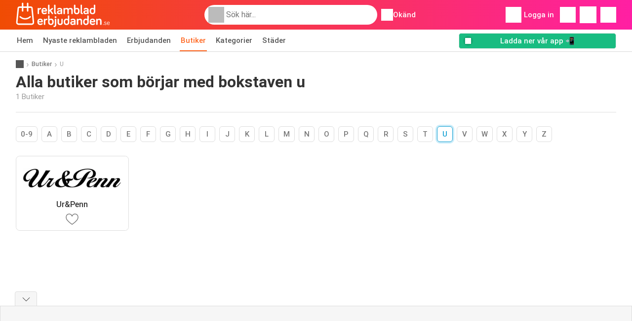

--- FILE ---
content_type: text/html; charset=UTF-8
request_url: https://www.reklambladerbjudanden.se/butiker/u
body_size: 13758
content:
<!DOCTYPE html><html lang="sv-SE" class="cssgrid"><head><meta http-equiv="Content-Type" content="text/html; charset=utf-8"><meta name="viewport" content="width=device-width, initial-scale=1, minimum-scale=1, maximum-scale=1"><meta name="robots" content="index, follow, max-image-preview:large, max-snippet:-1, max-video-preview:-1"><title>Alla butiker som börjar med bokstaven u</title><meta name="description" content="Du hittar alla butiker med speciella erbjudanden som börjar med bokstaven u på Reklambladerbjudanden.se"><meta property="og:url" content="https://www.reklambladerbjudanden.se/butiker/u"><meta property="og:title" content="Alla butiker som börjar med bokstaven u"><meta property="og:type" content=""><meta property="og:description" content="Du hittar alla butiker med speciella erbjudanden som börjar med bokstaven u på Reklambladerbjudanden.se"><meta property="og:image" content=""><meta property="og:image:width" content="200"><meta property="og:image:height" content="72"><meta property="fb:app_id" content="1026858401373121"><meta property="og:site_name" content="Reklambladerbjudanden.se"><meta property="og:locale" content="sv_SE"><link rel="preconnect" href="https://img.offers-cdn.net" crossorigin> <script type="speculationrules">
    {
    "prefetch": [{
    "where": {
    "or": [
        { "href_matches": "/butiker/*/reklamblad-erbjudanden" },        { "href_matches": "/visa/erbjudanden/*-*" },        { "href_matches": "/butiker/*/erbjudanden/*-erbjudande-*/" }        ]
    },
    "eagerness": "moderate"
    }]
    }
</script> <link rel="preconnect" href="https://fonts.gstatic.com"><link rel="preload" as="font" href="https://fonts.gstatic.com/s/roboto/v32/KFOmCnqEu92Fr1Mu4mxKKTU1Kg.woff2" type="font/woff2" crossorigin="anonymous"><link rel="preload" as="font" href="https://fonts.gstatic.com/s/roboto/v32/KFOlCnqEu92Fr1MmEU9fBBc4AMP6lQ.woff2" type="font/woff2" crossorigin="anonymous"><link rel="preload" as="font" href="https://fonts.gstatic.com/s/roboto/v32/KFOlCnqEu92Fr1MmWUlfBBc4AMP6lQ.woff2" type="font/woff2" crossorigin="anonymous"> <style>
    /* latin-ext */
    @font-face {
        font-family: 'Roboto';
        font-style: italic;
        font-weight: 100;
        font-display: swap;
        src: url(https://fonts.gstatic.com/s/roboto/v32/KFOiCnqEu92Fr1Mu51QrEz4dL-vwnYh2eg.woff2) format('woff2');
        unicode-range: U+0100-02BA, U+02BD-02C5, U+02C7-02CC, U+02CE-02D7, U+02DD-02FF, U+0304, U+0308, U+0329, U+1D00-1DBF, U+1E00-1E9F, U+1EF2-1EFF, U+2020, U+20A0-20AB, U+20AD-20C0, U+2113, U+2C60-2C7F, U+A720-A7FF;
    }

    /* latin */
    @font-face {
        font-family: 'Roboto';
        font-style: italic;
        font-weight: 100;
        font-display: swap;
        src: url(https://fonts.gstatic.com/s/roboto/v32/KFOiCnqEu92Fr1Mu51QrEzAdL-vwnYg.woff2) format('woff2');
        unicode-range: U+0000-00FF, U+0131, U+0152-0153, U+02BB-02BC, U+02C6, U+02DA, U+02DC, U+0304, U+0308, U+0329, U+2000-206F, U+20AC, U+2122, U+2191, U+2193, U+2212, U+2215, U+FEFF, U+FFFD;
    }

    /* latin-ext */
    @font-face {
        font-family: 'Roboto';
        font-style: italic;
        font-weight: 300;
        font-display: swap;
        src: url(https://fonts.gstatic.com/s/roboto/v32/KFOjCnqEu92Fr1Mu51TjASc0CsTYl4BOQ3o.woff2) format('woff2');
        unicode-range: U+0100-02BA, U+02BD-02C5, U+02C7-02CC, U+02CE-02D7, U+02DD-02FF, U+0304, U+0308, U+0329, U+1D00-1DBF, U+1E00-1E9F, U+1EF2-1EFF, U+2020, U+20A0-20AB, U+20AD-20C0, U+2113, U+2C60-2C7F, U+A720-A7FF;
    }

    /* latin */
    @font-face {
        font-family: 'Roboto';
        font-style: italic;
        font-weight: 300;
        font-display: swap;
        src: url(https://fonts.gstatic.com/s/roboto/v32/KFOjCnqEu92Fr1Mu51TjASc6CsTYl4BO.woff2) format('woff2');
        unicode-range: U+0000-00FF, U+0131, U+0152-0153, U+02BB-02BC, U+02C6, U+02DA, U+02DC, U+0304, U+0308, U+0329, U+2000-206F, U+20AC, U+2122, U+2191, U+2193, U+2212, U+2215, U+FEFF, U+FFFD;
    }

    /* latin-ext */
    @font-face {
        font-family: 'Roboto';
        font-style: italic;
        font-weight: 400;
        font-display: swap;
        src: url(https://fonts.gstatic.com/s/roboto/v32/KFOkCnqEu92Fr1Mu51xGIzIXKMnyrYk.woff2) format('woff2');
        unicode-range: U+0100-02BA, U+02BD-02C5, U+02C7-02CC, U+02CE-02D7, U+02DD-02FF, U+0304, U+0308, U+0329, U+1D00-1DBF, U+1E00-1E9F, U+1EF2-1EFF, U+2020, U+20A0-20AB, U+20AD-20C0, U+2113, U+2C60-2C7F, U+A720-A7FF;
    }

    /* latin */
    @font-face {
        font-family: 'Roboto';
        font-style: italic;
        font-weight: 400;
        font-display: swap;
        src: url(https://fonts.gstatic.com/s/roboto/v32/KFOkCnqEu92Fr1Mu51xIIzIXKMny.woff2) format('woff2');
        unicode-range: U+0000-00FF, U+0131, U+0152-0153, U+02BB-02BC, U+02C6, U+02DA, U+02DC, U+0304, U+0308, U+0329, U+2000-206F, U+20AC, U+2122, U+2191, U+2193, U+2212, U+2215, U+FEFF, U+FFFD;
    }

    /* latin-ext */
    @font-face {
        font-family: 'Roboto';
        font-style: italic;
        font-weight: 500;
        font-display: swap;
        src: url(https://fonts.gstatic.com/s/roboto/v32/KFOjCnqEu92Fr1Mu51S7ACc0CsTYl4BOQ3o.woff2) format('woff2');
        unicode-range: U+0100-02BA, U+02BD-02C5, U+02C7-02CC, U+02CE-02D7, U+02DD-02FF, U+0304, U+0308, U+0329, U+1D00-1DBF, U+1E00-1E9F, U+1EF2-1EFF, U+2020, U+20A0-20AB, U+20AD-20C0, U+2113, U+2C60-2C7F, U+A720-A7FF;
    }

    /* latin */
    @font-face {
        font-family: 'Roboto';
        font-style: italic;
        font-weight: 500;
        font-display: swap;
        src: url(https://fonts.gstatic.com/s/roboto/v32/KFOjCnqEu92Fr1Mu51S7ACc6CsTYl4BO.woff2) format('woff2');
        unicode-range: U+0000-00FF, U+0131, U+0152-0153, U+02BB-02BC, U+02C6, U+02DA, U+02DC, U+0304, U+0308, U+0329, U+2000-206F, U+20AC, U+2122, U+2191, U+2193, U+2212, U+2215, U+FEFF, U+FFFD;
    }

    /* latin-ext */
    @font-face {
        font-family: 'Roboto';
        font-style: italic;
        font-weight: 700;
        font-display: swap;
        src: url(https://fonts.gstatic.com/s/roboto/v32/KFOjCnqEu92Fr1Mu51TzBic0CsTYl4BOQ3o.woff2) format('woff2');
        unicode-range: U+0100-02BA, U+02BD-02C5, U+02C7-02CC, U+02CE-02D7, U+02DD-02FF, U+0304, U+0308, U+0329, U+1D00-1DBF, U+1E00-1E9F, U+1EF2-1EFF, U+2020, U+20A0-20AB, U+20AD-20C0, U+2113, U+2C60-2C7F, U+A720-A7FF;
    }

    /* latin */
    @font-face {
        font-family: 'Roboto';
        font-style: italic;
        font-weight: 700;
        font-display: swap;
        src: url(https://fonts.gstatic.com/s/roboto/v32/KFOjCnqEu92Fr1Mu51TzBic6CsTYl4BO.woff2) format('woff2');
        unicode-range: U+0000-00FF, U+0131, U+0152-0153, U+02BB-02BC, U+02C6, U+02DA, U+02DC, U+0304, U+0308, U+0329, U+2000-206F, U+20AC, U+2122, U+2191, U+2193, U+2212, U+2215, U+FEFF, U+FFFD;
    }

    /* latin-ext */
    @font-face {
        font-family: 'Roboto';
        font-style: italic;
        font-weight: 900;
        font-display: swap;
        src: url(https://fonts.gstatic.com/s/roboto/v32/KFOjCnqEu92Fr1Mu51TLBCc0CsTYl4BOQ3o.woff2) format('woff2');
        unicode-range: U+0100-02BA, U+02BD-02C5, U+02C7-02CC, U+02CE-02D7, U+02DD-02FF, U+0304, U+0308, U+0329, U+1D00-1DBF, U+1E00-1E9F, U+1EF2-1EFF, U+2020, U+20A0-20AB, U+20AD-20C0, U+2113, U+2C60-2C7F, U+A720-A7FF;
    }

    /* latin */
    @font-face {
        font-family: 'Roboto';
        font-style: italic;
        font-weight: 900;
        font-display: swap;
        src: url(https://fonts.gstatic.com/s/roboto/v32/KFOjCnqEu92Fr1Mu51TLBCc6CsTYl4BO.woff2) format('woff2');
        unicode-range: U+0000-00FF, U+0131, U+0152-0153, U+02BB-02BC, U+02C6, U+02DA, U+02DC, U+0304, U+0308, U+0329, U+2000-206F, U+20AC, U+2122, U+2191, U+2193, U+2212, U+2215, U+FEFF, U+FFFD;
    }

    /* latin-ext */
    @font-face {
        font-family: 'Roboto';
        font-style: normal;
        font-weight: 100;
        font-display: swap;
        src: url(https://fonts.gstatic.com/s/roboto/v32/KFOkCnqEu92Fr1MmgVxGIzIXKMnyrYk.woff2) format('woff2');
        unicode-range: U+0100-02BA, U+02BD-02C5, U+02C7-02CC, U+02CE-02D7, U+02DD-02FF, U+0304, U+0308, U+0329, U+1D00-1DBF, U+1E00-1E9F, U+1EF2-1EFF, U+2020, U+20A0-20AB, U+20AD-20C0, U+2113, U+2C60-2C7F, U+A720-A7FF;
    }

    /* latin */
    @font-face {
        font-family: 'Roboto';
        font-style: normal;
        font-weight: 100;
        font-display: swap;
        src: url(https://fonts.gstatic.com/s/roboto/v32/KFOkCnqEu92Fr1MmgVxIIzIXKMny.woff2) format('woff2');
        unicode-range: U+0000-00FF, U+0131, U+0152-0153, U+02BB-02BC, U+02C6, U+02DA, U+02DC, U+0304, U+0308, U+0329, U+2000-206F, U+20AC, U+2122, U+2191, U+2193, U+2212, U+2215, U+FEFF, U+FFFD;
    }

    /* latin-ext */
    @font-face {
        font-family: 'Roboto';
        font-style: normal;
        font-weight: 300;
        font-display: swap;
        src: url(https://fonts.gstatic.com/s/roboto/v32/KFOlCnqEu92Fr1MmSU5fChc4AMP6lbBP.woff2) format('woff2');
        unicode-range: U+0100-02BA, U+02BD-02C5, U+02C7-02CC, U+02CE-02D7, U+02DD-02FF, U+0304, U+0308, U+0329, U+1D00-1DBF, U+1E00-1E9F, U+1EF2-1EFF, U+2020, U+20A0-20AB, U+20AD-20C0, U+2113, U+2C60-2C7F, U+A720-A7FF;
    }

    /* latin */
    @font-face {
        font-family: 'Roboto';
        font-style: normal;
        font-weight: 300;
        font-display: swap;
        src: url(https://fonts.gstatic.com/s/roboto/v32/KFOlCnqEu92Fr1MmSU5fBBc4AMP6lQ.woff2) format('woff2');
        unicode-range: U+0000-00FF, U+0131, U+0152-0153, U+02BB-02BC, U+02C6, U+02DA, U+02DC, U+0304, U+0308, U+0329, U+2000-206F, U+20AC, U+2122, U+2191, U+2193, U+2212, U+2215, U+FEFF, U+FFFD;
    }

    /* latin-ext */
    @font-face {
        font-family: 'Roboto';
        font-style: normal;
        font-weight: 400;
        font-display: swap;
        src: url(https://fonts.gstatic.com/s/roboto/v32/KFOmCnqEu92Fr1Mu7GxKKTU1Kvnz.woff2) format('woff2');
        unicode-range: U+0100-02BA, U+02BD-02C5, U+02C7-02CC, U+02CE-02D7, U+02DD-02FF, U+0304, U+0308, U+0329, U+1D00-1DBF, U+1E00-1E9F, U+1EF2-1EFF, U+2020, U+20A0-20AB, U+20AD-20C0, U+2113, U+2C60-2C7F, U+A720-A7FF;
    }

    /* latin */
    @font-face {
        font-family: 'Roboto';
        font-style: normal;
        font-weight: 400;
        font-display: swap;
        src: url(https://fonts.gstatic.com/s/roboto/v32/KFOmCnqEu92Fr1Mu4mxKKTU1Kg.woff2) format('woff2');
        unicode-range: U+0000-00FF, U+0131, U+0152-0153, U+02BB-02BC, U+02C6, U+02DA, U+02DC, U+0304, U+0308, U+0329, U+2000-206F, U+20AC, U+2122, U+2191, U+2193, U+2212, U+2215, U+FEFF, U+FFFD;
    }

    /* latin-ext */
    @font-face {
        font-family: 'Roboto';
        font-style: normal;
        font-weight: 500;
        font-display: swap;
        src: url(https://fonts.gstatic.com/s/roboto/v32/KFOlCnqEu92Fr1MmEU9fChc4AMP6lbBP.woff2) format('woff2');
        unicode-range: U+0100-02BA, U+02BD-02C5, U+02C7-02CC, U+02CE-02D7, U+02DD-02FF, U+0304, U+0308, U+0329, U+1D00-1DBF, U+1E00-1E9F, U+1EF2-1EFF, U+2020, U+20A0-20AB, U+20AD-20C0, U+2113, U+2C60-2C7F, U+A720-A7FF;
    }

    /* latin */
    @font-face {
        font-family: 'Roboto';
        font-style: normal;
        font-weight: 500;
        font-display: swap;
        src: url(https://fonts.gstatic.com/s/roboto/v32/KFOlCnqEu92Fr1MmEU9fBBc4AMP6lQ.woff2) format('woff2');
        unicode-range: U+0000-00FF, U+0131, U+0152-0153, U+02BB-02BC, U+02C6, U+02DA, U+02DC, U+0304, U+0308, U+0329, U+2000-206F, U+20AC, U+2122, U+2191, U+2193, U+2212, U+2215, U+FEFF, U+FFFD;
    }

    /* latin-ext */
    @font-face {
        font-family: 'Roboto';
        font-style: normal;
        font-weight: 700;
        font-display: swap;
        src: url(https://fonts.gstatic.com/s/roboto/v32/KFOlCnqEu92Fr1MmWUlfChc4AMP6lbBP.woff2) format('woff2');
        unicode-range: U+0100-02BA, U+02BD-02C5, U+02C7-02CC, U+02CE-02D7, U+02DD-02FF, U+0304, U+0308, U+0329, U+1D00-1DBF, U+1E00-1E9F, U+1EF2-1EFF, U+2020, U+20A0-20AB, U+20AD-20C0, U+2113, U+2C60-2C7F, U+A720-A7FF;
    }

    /* latin */
    @font-face {
        font-family: 'Roboto';
        font-style: normal;
        font-weight: 700;
        font-display: swap;
        src: url(https://fonts.gstatic.com/s/roboto/v32/KFOlCnqEu92Fr1MmWUlfBBc4AMP6lQ.woff2) format('woff2');
        unicode-range: U+0000-00FF, U+0131, U+0152-0153, U+02BB-02BC, U+02C6, U+02DA, U+02DC, U+0304, U+0308, U+0329, U+2000-206F, U+20AC, U+2122, U+2191, U+2193, U+2212, U+2215, U+FEFF, U+FFFD;
    }

    /* latin-ext */
    @font-face {
        font-family: 'Roboto';
        font-style: normal;
        font-weight: 900;
        font-display: swap;
        src: url(https://fonts.gstatic.com/s/roboto/v32/KFOlCnqEu92Fr1MmYUtfChc4AMP6lbBP.woff2) format('woff2');
        unicode-range: U+0100-02BA, U+02BD-02C5, U+02C7-02CC, U+02CE-02D7, U+02DD-02FF, U+0304, U+0308, U+0329, U+1D00-1DBF, U+1E00-1E9F, U+1EF2-1EFF, U+2020, U+20A0-20AB, U+20AD-20C0, U+2113, U+2C60-2C7F, U+A720-A7FF;
    }

    /* latin */
    @font-face {
        font-family: 'Roboto';
        font-style: normal;
        font-weight: 900;
        font-display: swap;
        src: url(https://fonts.gstatic.com/s/roboto/v32/KFOlCnqEu92Fr1MmYUtfBBc4AMP6lQ.woff2) format('woff2');
        unicode-range: U+0000-00FF, U+0131, U+0152-0153, U+02BB-02BC, U+02C6, U+02DA, U+02DC, U+0304, U+0308, U+0329, U+2000-206F, U+20AC, U+2122, U+2191, U+2193, U+2212, U+2215, U+FEFF, U+FFFD;
    }</style> <link rel="preload" as="image" href="https://img.offers-cdn.net/assets/uploads/stores/se/logos/200x72_webp/ur-penn.webp" fetchpriority="high"/> <script src="https://securepubads.g.doubleclick.net/tag/js/gpt.js" async></script> <script>
        window.xhrDomain = 'https://www.reklambladerbjudanden.se';
    </script> <link rel="shortcut icon" type="image/x-icon" href="https://img.offers-cdn.net/assets/images/logos/se/favicon.ico"/><link rel="canonical" href="https://www.reklambladerbjudanden.se/butiker/u"/><link rel="stylesheet" href="https://img.offers-cdn.net/build/folderz2025-prod/20251030080855-314265/assets/frontend/build/pages/stores.69c3d475.css"><link rel="stylesheet" href="https://img.offers-cdn.net/build/folderz2025-prod/20251030080855-314265/assets/frontend/build/navigation.bae0a84f.css"> <script src="https://accounts.google.com/gsi/client" async defer></script> <script>
        window.firebase_app_config = '[base64]';
        window.firebase_vapid_key = 'BLBsCfpxuxuXy_e-etvOWOmbc6H4xqZ0_0cZhXZxSPCri3bmIrdClXCC7_rlMVDTe_XDjJMb3u4669i5aVnM_Zs';
        var interstitialSlot;
    </script> <script async src="https://www.googletagmanager.com/gtag/js?id=G-RY96BXF7Z3"
            fetchPriority="low"
            defer
    >
    </script> <script defer async fetchPriority="low">
        window.dataLayer = window.dataLayer || [];

        function gtag() {
            dataLayer.push(arguments);
        }

        gtag('js', new Date());
        gtag('config', 'G-RY96BXF7Z3', {anonymize_ip: true});
    </script> <script defer async fetchPriority="low">
        async function deleteCookie(pattern) {
            const re = new RegExp("^" + pattern.replace(/\*/g, ".*") + "$");
            (await cookieStore.getAll())
                .filter(c => re.test(c.name))
                .forEach(c => cookieStore.delete({name: c.name, domain: c.domain, path: c.path}));
        }

        function showRevocationMessage(e) {
            e.preventDefault();
            googlefc.showRevocationMessage();
                    }
    </script> <script async>
    const adCountries = {
        "be": "be_promotiez",
        "cl": "cl_catalogosofertas",
        "ar": "ar_catalogosofertas",
        "br": "br_catalogosofertas",
        "co": "co_catalogosofertas",
        "ec": "ec_catalogosofertas",
        "mx": "mx_catalogosofertas",
        "pe": "pe_catalogosofertas",
        "au": "au_catalogueoffers",
        "za": "za_cataloguespecials",
        "at": "at_flugblattangebote",
        "ca": "ca_flyerdeals",
        "nl": "nl_folderz",
        "pt": "pt_folhetospromocionais",
        "es": "es_folletosofertas",
        "pl": "pl_gazetki",
        "it": "it_offertevolantini",
        "fr": "fr_promocatalogues",
        "de": "de_prospektangebote",
        "dk": "dk_tilbudsaviseronline",
        "se": "se_reklambladerbjudanden",
        "en": "en_catalogueoffers",
        "us": "us_adspecials",
        "cz": "cz_akcniletak",
        "no": "no_kundeavisogtilbud",
        "ae": "ae_promotions",
        "ro": "ro_ofertelecatalog",
        "hu": "hu_ajanlatok",
    };

    // Set up admanager
    window.googletag = window.googletag || {cmd: []};

    const interstitialAd = '/21837128184/' + adCountries['se'] + '/interstitial';
    const SideRailAd = '/21837128184/' + adCountries['se'] + '/d_side_rail_anchor';
        let leftSideRail = null;
    let rightSideRail = null;

    // Add interstitial
    googletag.cmd.push(function () {
        interstitialSlot = googletag.defineOutOfPageSlot(
            interstitialAd,
            googletag.enums.OutOfPageFormat.INTERSTITIAL
        );

        // if window width is 91.5rem + 400px width then show side rails
        const meetsWidthRequirement = window.innerWidth >= 1864;

                if (meetsWidthRequirement) {
            leftSideRail = googletag.defineOutOfPageSlot(SideRailAd, googletag.enums.OutOfPageFormat.LEFT_SIDE_RAIL);
            rightSideRail = googletag.defineOutOfPageSlot(SideRailAd, googletag.enums.OutOfPageFormat.RIGHT_SIDE_RAIL);
        }
        
        googletag.pubads().setTargeting('pagina', 'stores');

        
        [interstitialSlot, leftSideRail, rightSideRail]
            .filter(slot => slot !== null)
            .forEach(slot => {
                slot.addService(googletag.pubads());
            });
    });

    googletag.cmd.push(function () {
        googletag.pubads().disableInitialLoad();
        googletag.pubads().enableSingleRequest();
        googletag.enableServices();

        [interstitialSlot, leftSideRail, rightSideRail]
            .filter(slot => slot !== null)
            .forEach(slot => {
                googletag.pubads().refresh([slot]);
            });
    });
</script> <script>

    // Set up general advertisements
    window.ad_count = 0;
    window.ad_size = [];
    window.ad_size["big"] = 2;
    window.ad_size["small"] = 2;
    window.ad_country = "se";
</script> 
<script defer async fetchpriority="low">
    !function(f,b,e,v,n,t,s)
    {if(f.fbq)return;n=f.fbq=function(){n.callMethod?
        n.callMethod.apply(n,arguments):n.queue.push(arguments)};
        if(!f._fbq)f._fbq=n;n.push=n;n.loaded=!0;n.version='2.0';
        n.queue=[];t=b.createElement(e);t.async=!0;
        t.src=v;s=b.getElementsByTagName(e)[0];
        s.parentNode.insertBefore(t,s)}(window, document,'script',
        'https://connect.facebook.net/en_US/fbevents.js');
        fbq('init', '697007665499468');
    fbq('track', 'PageView');

    </script>
<noscript><img height="1" width="1" style="display:none" src="https://www.facebook.com/tr?id=697007665499468&ev=PageView&noscript=1" /></noscript> <script>
        window.page = 'stores';
    </script> <script defer async src="https://fundingchoicesmessages.google.com/i/pub-0147727453982366?ers=1"></script> <script defer>(function() {function signalGooglefcPresent() {if (!window.frames['googlefcPresent']) {if (document.body) {const iframe = document.createElement('iframe'); iframe.style = 'width: 0; height: 0; border: none; z-index: -1000; left: -1000px; top: -1000px;'; iframe.style.display = 'none'; iframe.name = 'googlefcPresent'; document.body.appendChild(iframe);} else {setTimeout(signalGooglefcPresent, 0);}}}signalGooglefcPresent();})();</script>
</head><body> <script>
    window.initial_query = "";
    window.debug = "0";
    // Set whether or not a user is logged in
    window.logged_in =  false ;
    window.csrf = "eyJ0eXAiOiJKV1QiLCJhbGciOiJIUzI1NiJ9.eyJleHBpcmVzIjoxNzYyMDI2MjcyfQ.Ggm6j8hp-WNQjkza3vDbrp3_Hp_rWFJ27VIg7W139Iw";
    window.locale = "se";
            window.experiment = "null";
    window.experiment_variant = "";
    </script> <div id="initial"><toast id="toast-default"></toast> <script>
        // loop through storagePopulation and set every key with value as let globalVars.key = value
        window.globalVars = {};
                window.globalVars.page = "stores";
                window.globalVars.clickstreamExperimentUrl = "https:\/\/clickstream-api.folderz.nl\/clickstream\/experiment-start\/record?___urhs=pq&ts=1762031672&sg=5c4e2385ab8432f0a6fb252c0866a83828ea1732e0ceb226eb60fb31979316ce";
                window.globalVars.clickstreamPageviewUrl = "https:\/\/clickstream-api.folderz.nl\/clickstream\/pageview\/record?___urhs=pq&ts=1762031672&sg=c57ad5e5d0dcf0a7126d34b8c002e4fc54ba75a56f1e487c97fceb399565a00d";
                window.globalVars.clickstreamExtra = "{\"ip\":\"3.19.76.240\",\"session_id\":\"\",\"country\":\"se\",\"platform\":\"website\",\"identifier\":\"clickstream-e3a43b85-1111-4743-9835-67ab37b0b826\"}";
                window.globalVars.clickstreamImpressionUrl = "https:\/\/clickstream-api.folderz.nl\/clickstream\/impression\/record?___urhs=pq&ts=1762031672&sg=e7f363ed650ca93ec59110dc942aa4c67d8bb8195112ca6b63b74c15c7bf36c4";
                window.globalVars.clickstreamFlyerCampaignUrl = "https:\/\/clickstream-api.folderz.nl\/partner\/flyer-campaign\/?___urhs=pq&ts=1762031672&sg=9167f6c021dc6400b7d677d5f3851cc32f0d05e440c8581eb10c1c7e3d54d53f";
                window.globalVars.clickstreamImpressionBatchUrl = "https:\/\/clickstream-api.folderz.nl\/clickstream\/impression-batch\/record?___urhs=pq&ts=1762031672&sg=e4f57b40cff599d3b6b8307737d76c33f094b5565bb398e2d7935bd72146d173";
                window.globalVars.clickstreamButtonClickUrl = "https:\/\/clickstream-api.folderz.nl\/clickstream\/button\/click?___urhs=pq&ts=1762031672&sg=e27fe8eb163758a69755fd4f19ad8e5084efd38af5aef8bfe3cbf300f860e9d0";
                window.globalVars.clickstreamToken = "eyJ0eXAiOiJKV1QiLCJhbGciOiJSUzI1NiJ9.[base64].[base64]";
                window.globalVars.clickstreamData = ["stores",null,{"letter":"u"}];
                window.globalVars.fbid = "1026858401373121";
                window.globalVars.gClientId = "1882288656-85h3vnb4a0m9qmv5eq8ibpgk0er0phle.apps.googleusercontent.com";
                window.globalVars.xhrDomain = "https:\/\/www.reklambladerbjudanden.se";
                window.globalVars.cdnDomain = "https:\/\/img.offers-cdn.net";
                window.globalVars.favorites = {"store":[],"brand":[],"product-keyword":[]};
                window.globalVars.isVirtualUser = null;
                window.globalVars.userLocation = {"name":"","lat":"","lon":"","detected":false,"ip":false};
            </script>
</div><div id="navigation-vue" data-page="stores" data-clickstream-experiment-url="https://clickstream-api.folderz.nl/clickstream/experiment-start/record?___urhs=pq&amp;ts=1762031672&amp;sg=5c4e2385ab8432f0a6fb252c0866a83828ea1732e0ceb226eb60fb31979316ce" data-clickstream-button-click-url="https://clickstream-api.folderz.nl/clickstream/button/click?___urhs=pq&amp;ts=1762031672&amp;sg=e27fe8eb163758a69755fd4f19ad8e5084efd38af5aef8bfe3cbf300f860e9d0" data-clickstream-extra="{&quot;ip&quot;:&quot;3.19.76.240&quot;,&quot;session_id&quot;:&quot;&quot;,&quot;country&quot;:&quot;se&quot;,&quot;platform&quot;:&quot;website&quot;,&quot;identifier&quot;:&quot;clickstream-e3a43b85-1111-4743-9835-67ab37b0b826&quot;}" data-clickstream-impression-url="https://clickstream-api.folderz.nl/clickstream/impression/record?___urhs=pq&amp;ts=1762031672&amp;sg=e7f363ed650ca93ec59110dc942aa4c67d8bb8195112ca6b63b74c15c7bf36c4" data-locale="se" data-debug="0"
><header class="navbar"><div class="container"><div class="navbar__top"><div id="js-navigation-mobile" class="navbar__menu-icon"><div class="icon navbar-svg-menu"><img src="https://img.offers-cdn.net/build/folderz2025-prod/20251030080855-314265/assets/frontend/build/assets/icons/menu.svg" loading="lazy"></div></div><a href="/" class="navbar__logo-container"><img class="navbar__logo navbar-svg-logo" src="https://img.offers-cdn.net/build/folderz2025-prod/20251030080855-314265/assets/frontend/build/assets/logos/se/logo.svg" /></a> <script async>
    window.search = {};
        window.search.search_icon = "https:\/\/img.offers-cdn.net\/build\/folderz2025-prod\/20251030080855-314265\/assets\/frontend\/build\/assets\/icons\/search-sm.svg";
        window.search.store_icon = "https:\/\/img.offers-cdn.net\/build\/folderz2025-prod\/20251030080855-314265\/assets\/frontend\/build\/assets\/icons\/shop.svg";
        window.search.history_icon = "https:\/\/img.offers-cdn.net\/build\/folderz2025-prod\/20251030080855-314265\/assets\/frontend\/build\/assets\/icons\/history.svg";
        window.search.caret_right_icon = "            <div style=\" mask-image: url('https:\/\/img.offers-cdn.net\/build\/folderz2025-prod\/20251030080855-314265\/assets\/frontend\/build\/assets\/icons\/caret-right.svg'); width: 24px; height: 24px; mask-size: cover; mask-repeat: no-repeat;\"\n         alt=\"caret-right icon\"\n         width=\"24\"\n         height=\"24\"\n         loading=\"lazy\"\n         class=\"bg-darker icn icn-24\"><\/div>\n";
        window.search.search_page_url = "\/sokning\/replace_query";
        window.search.no_results_message = "Inga resultat";
        window.search.more_buttons = {"offer":"Fler erbjudanden f\u00f6r %query%","flyer":"Fler reklamblad f\u00f6r %query%","store":"Fler butiker f\u00f6r %query%"};
    </script> <div class="navbar__search"><div class="search__container d-flex align-items-center"><div class="search__input-container"><div style=" mask-image: url('https://img.offers-cdn.net/build/folderz2025-prod/20251030080855-314265/assets/frontend/build/assets/icons/search-white.svg'); width: 32px; height: 32px; mask-size: cover; mask-repeat: no-repeat;" alt="search icon" width="32" height="32" loading="lazy" class="bg-gray-400 icn icn-32 search__icon"></div><div class="search-mobile__clear d-lg-none search-svg-close"><img src="https://img.offers-cdn.net/build/folderz2025-prod/20251030080855-314265/assets/frontend/build/assets/icons/close.svg" loading="lazy"></div><input type="text" class="search__input search__input--focus" placeholder='Sök här...'></div><div class="search-mobile__cancel d-lg-none"> avbryt </div><div class="search-suggestions-container search-results-container hidden" id="search-suggestions-container"><div class="suggestions-container" id="search-content"><div class="search-results"><div id="popular-searches-container" class="hidden"><div class="stripe-title" id="popular-searches-title"><span>Populära sökningar</span></div><div id="popular-searches"></div></div><div id="recent-searches-container" class="hidden"><div class="stripe-title" id="recent-searches-title"><span>Senast sökta</span></div><div id="recent-searches"></div></div><div id="search-results-container" class="hidden"><div class="stripe-title" id="search-results-title"><span>Resultat</span></div><div id="search-results"><div class="suggestions"></div><div class="tabs"><div class="results"><div class="search-results"><div class="search-results-title search-results-tabs d-flex justify-between"><span class="search-results-tab active" id="search-offers-tab-button">Erbjudanden <span class="badge"></span></span><span class="search-results-tab" id="search-flyers-tab-button">Reklamblad <span class="badge"></span></span><span class="search-results-tab" id="search-stores-tab-button">Butiker <span class="badge"></span></span></div><section id="search-offers-tab"></section><section id="search-flyers-tab" class="hidden"></section><section id="search-stores-tab" class="hidden"></section><div id="more-buttons"></div></div></div></div></div></div><div id="search-pinned-flyer-container" class="hidden"><div class="stripe-title" id="search-flyer-promotion-title"><span>Populära val 👀</span></div><div id="pinned-flyer"></div></div></div></div><div class="search-loader" id="search-loader"><div class="infinite-loader"></div></div></div></div><div class="location-container js-open-location-popup"><div style=" mask-image: url('https://img.offers-cdn.net/build/folderz2025-prod/20251030080855-314265/assets/frontend/build/assets/icons/location-bordered.svg'); width: 24px; height: 24px; mask-size: cover; mask-repeat: no-repeat;" alt="location icon" width="24" height="24" loading="lazy" class="bg-white icn icn-24 ml-2"></div><div class="current-location"><span id="js-current-location-name"> Okänd </span></div></div></div><div class="navbar__top-right"><div class="js-open-location-popup nav-icon d-lg-none"><div style=" mask-image: url('https://img.offers-cdn.net/build/folderz2025-prod/20251030080855-314265/assets/frontend/build/assets/icons/location-warning.svg'); width: 32px; height: 32px; mask-size: cover; mask-repeat: no-repeat;" alt="location-warning icon" width="32" height="32" loading="eager" class="bg-white icn icn-32"></div><div class="nav-icon__counter">!</div></div><div class="navbar__login js-open-login-popup"><div style=" mask-image: url('https://img.offers-cdn.net/build/folderz2025-prod/20251030080855-314265/assets/frontend/build/assets/icons/user.svg'); width: 32px; height: 32px; mask-size: cover; mask-repeat: no-repeat;" alt="profile icon" width="32" height="32" loading="eager" class="bg-white icn icn-32"></div> Logga in </div><a href="/favoriter" class="d-none d-md-block"><div class="nav-icon"><div style=" mask-image: url('https://img.offers-cdn.net/build/folderz2025-prod/20251030080855-314265/assets/frontend/build/assets/icons/heart.svg'); width: 32px; height: 32px; mask-size: cover; mask-repeat: no-repeat;" alt="favorite icon" width="32" height="32" loading="eager" class="bg-white icn icn-32"></div><div class="nav-icon__counter js-favorites-length hidden" id="js-favorites-counter"></div></div></a><a href="/meddelanden" class="d-none d-md-block"><div class="nav-icon" id="notifications-nav-icon"><div style=" mask-image: url('https://img.offers-cdn.net/build/folderz2025-prod/20251030080855-314265/assets/frontend/build/assets/icons/bookmark-white-border.svg'); width: 34px; height: 34px; mask-size: cover; mask-repeat: no-repeat;" alt="bookmark icon" width="34" height="34" loading="eager" class="bg-white icn icn-34"></div></div></a><a href="/min-shopping-lista"><div class="nav-icon"><div style=" mask-image: url('https://img.offers-cdn.net/build/folderz2025-prod/20251030080855-314265/assets/frontend/build/assets/icons/list.svg'); width: 32px; height: 32px; mask-size: cover; mask-repeat: no-repeat;" alt="shopping-list icon" width="32" height="32" loading="eager" class="bg-white icn icn-32"></div><div class="nav-icon__counter hidden" id="js-shopping-list-counter"> 0 </div></div></a><div class="navbar__search-mobile trigger__search-mobile"><div style=" mask-image: url('https://img.offers-cdn.net/build/folderz2025-prod/20251030080855-314265/assets/frontend/build/assets/icons/search-white.svg'); width: 32px; height: 32px; mask-size: cover; mask-repeat: no-repeat;" alt="search icon" width="32" height="32" loading="eager" class="bg-white icn icn-32"></div></div></div></div></div><nav class="navbar__menu"><div class="container d-flex"><a href="/" class="navbar__menu-item"> Hem </a><a href="/nyaste-reklamblad" class="navbar__menu-item"> Nyaste reklambladen </a><a href="/populara-erbjudanden" class="navbar__menu-item"> Erbjudanden </a><a href="/butiker" class="navbar__menu-item active"> Butiker </a><a href="/kategorier" class="navbar__menu-item"> Kategorier </a><a href="/stader" class="navbar__menu-item"> Städer </a><div class="page-promotion-item"><div class="js-page-promotion-container app-promotion" data-clickstream-source-section-name="page-promotion-btn-navbar" data-name="page-promotion-mobile-app" data-button-location="navbar" ><a href="/app" class="btn js-btn btn btn-light page-promotion-btn " title="Ladda ner vår app 📲" style="background-color: #19bc81" ><span class="btn-label"><div class="icon"><div style=" mask-image: url('https://img.offers-cdn.net/build/folderz2025-prod/20251030080855-314265/assets/frontend/build/assets/icons/bulb.svg'); width: 12px; height: 12px; mask-size: cover; mask-repeat: no-repeat;" alt="bulb icon" width="12" height="12" loading="lazy" class="bg-white icn icn-12"></div></div> Ladda ner vår app 📲 </span></a></div></div></div></nav><div id="js-mobile-menu" class="nav-drawer-mobile hidden js-close-mobile-menu"><nav class="nav-mobile"><div class="nav-mobile__top"><div>Meny</div><div class="icon close js-close-mobile-menu navbar-svg-close"><img src="https://img.offers-cdn.net/build/folderz2025-prod/20251030080855-314265/assets/frontend/build/assets/icons/close-white.svg" loading="lazy"></div></div><div class="nav-mobile__menu mb-0"><a class="nav-mobile__menu-item " href="/"> Hem </a><a class="nav-mobile__menu-item " href="/nyaste-reklamblad"> Nyaste reklambladen </a><a class="nav-mobile__menu-item " href="/populara-erbjudanden"> Erbjudanden </a><a class="nav-mobile__menu-item active " href="/butiker"> Butiker </a><a class="nav-mobile__menu-item " href="/kategorier"> Kategorier </a><a class="nav-mobile__menu-item " href="/stader"> Städer </a><div class="page-promotion-item"><div class="js-page-promotion-container app-promotion" data-clickstream-source-section-name="page-promotion-btn-navbar" data-name="page-promotion-mobile-app" data-button-location="navbar" ><a href="/app" class="btn js-btn btn btn-light page-promotion-btn " title="Ladda ner vår app 📲" style="background-color: #19bc81" ><span class="btn-label"><div class="icon"><div style=" mask-image: url('https://img.offers-cdn.net/build/folderz2025-prod/20251030080855-314265/assets/frontend/build/assets/icons/bulb.svg'); width: 12px; height: 12px; mask-size: cover; mask-repeat: no-repeat;" alt="bulb icon" width="12" height="12" loading="lazy" class="bg-white icn icn-12"></div></div> Ladda ner vår app 📲 </span></a></div></div></div><div class="d-block d-lg-none pt-3 pr-2 pb-3 pl-3"><div class="js-page-promotion-container app-promotion" data-clickstream-source-section-name="page-promotion-btn-navbar" data-name="page-promotion-mobile-app" data-button-location="navbar" ><a href="/app" class="btn js-btn btn btn-light page-promotion-btn " title="Ladda ner vår app 📲" style="background-color: #19bc81" ><span class="btn-label"><div class="icon"><div style=" mask-image: url('https://img.offers-cdn.net/build/folderz2025-prod/20251030080855-314265/assets/frontend/build/assets/icons/bulb.svg'); width: 12px; height: 12px; mask-size: cover; mask-repeat: no-repeat;" alt="bulb icon" width="12" height="12" loading="lazy" class="bg-white icn icn-12"></div></div> Ladda ner vår app 📲 </span></a></div></div><div class="nav-mobile__title"> MIN PLATS </div><div class="nav-mobile__menu nav-mobile__location js-open-location-popup"><div class="nav-mobile__menu-item location-con"><div class="with-icon"><div class="icon exclamation-mark navbar-svg-exclamation"><img src="https://img.offers-cdn.net/build/folderz2025-prod/20251030080855-314265/assets/frontend/build/assets/icons/exclamation-mark.svg" loading="lazy"></div><div class="current-location"> Okänd </div></div></div></div><div class="nav-mobile__account"><div class="nav-mobile__menu account-container"><div class="nav-mobile__menu-item account-item js-open-login-popup"><div class="with-icon"><div class="icon user navbar-svg-icon-user"><img src="https://img.offers-cdn.net/build/folderz2025-prod/20251030080855-314265/assets/frontend/build/assets/icons/user-gray.svg" loading="lazy"></div> Logga in </div></div><a class="nav-mobile__menu-item account-item" href="/favoriter"><div class="with-icon"><div class="icon favorite icon--favorite navbar-svg-favorite"><img src="https://img.offers-cdn.net/build/folderz2025-prod/20251030080855-314265/assets/frontend/build/assets/icons/heart-gray.svg" loading="lazy"></div> Favoriter <span class="badge badge-primary ml-1 js-favorites-length hidden"></span></div></a></div></div></nav></div></header></div><div class="sticky-mobile-navigation"><a href="/nyaste-reklamblad" class="js-sticky-mobile-navigation sticky-mobile-navigation__item " data-navigation-item="flyers"><div style=" mask-image: url('https://img.offers-cdn.net/build/folderz2025-prod/20251030080855-314265/assets/frontend/build/assets/icons/flyers.svg'); width: 32px; height: 32px; mask-size: cover; mask-repeat: no-repeat;" alt="copy icon" width="32" height="32" loading="eager" class="bg-gray-700 icn icn-32"></div><span>Reklamblad</span></a><a href="/populara-erbjudanden" class="js-sticky-mobile-navigation sticky-mobile-navigation__item " data-navigation-item="offers"><div style=" mask-image: url('https://img.offers-cdn.net/build/folderz2025-prod/20251030080855-314265/assets/frontend/build/assets/icons/exclamation-alert.svg'); width: 32px; height: 32px; mask-size: cover; mask-repeat: no-repeat;" alt="exclamation-alert icon" width="32" height="32" loading="eager" class="bg-gray-700 icn icn-32"></div><span>Erbjudanden</span></a><a href="/favoriter" class="js-sticky-mobile-navigation sticky-mobile-navigation__item " data-navigation-item="favorites"><div style=" mask-image: url('https://img.offers-cdn.net/build/folderz2025-prod/20251030080855-314265/assets/frontend/build/assets/icons/heart.svg'); width: 32px; height: 32px; mask-size: cover; mask-repeat: no-repeat;" alt="favorite icon" width="32" height="32" loading="eager" class="bg-gray-700 icn icn-32"></div><div class="sticky-mobile-navigation__item__counter js-favorites-length hidden" id="js-favorites-counter"></div><span>Favoriter</span></a><a href="/meddelanden" class="js-sticky-mobile-navigation sticky-mobile-navigation__item " data-navigation-item="notifications"><div style=" mask-image: url('https://img.offers-cdn.net/build/folderz2025-prod/20251030080855-314265/assets/frontend/build/assets/icons/bookmark-white-border.svg'); width: 32px; height: 32px; mask-size: cover; mask-repeat: no-repeat;" alt="bookmark icon" width="32" height="32" loading="eager" class="bg-gray-700 icn icn-32"></div><span>Sparat</span></a></div><div id="js-overlay" class="js-close-popup overlay hidden"></div><div id="js-login-popup" class=" js-base-popup popup__wrapper hidden" data-record-impression="true" data-impression-name="login-popup" data-impression-extra="{&quot;event_group&quot;:&quot;login-popup&quot;}" ><div class="popup"><div class="popup__title"> Logga in <div class="icon close popup-svg-close js-close-popup"><img src="https://img.offers-cdn.net/build/folderz2025-prod/20251030080855-314265/assets/frontend/build/assets/icons/close.svg" loading="lazy"></div></div><div class="popup__content"><form id="login-form" method="post"><div class="d-flex social-buttons"><div id="js-facebook-login-btn" class="btn btn-facebook btn-lg"><div id="js-facebook-login-btn-text" class="content-wrapper"><span class="btn-facebook__icon"></span><span> Facebook </span></div><div id="js-facebook-login-btn-loader" class="infinite-loader btn-loader hidden"></div></div><div id="js-google-login-btn" class="btn btn-lg btn-google mt-0 g-signin-button"><div id="js-google-login-btn-text" class="content-wrapper"></div><div id="js-google-login-btn-loader" class="infinite-loader btn-loader hidden"></div></div></div><div class="half-line"><hr><div class="center">eller</div><hr></div><div id="js-login-error" class="login-error hidden"> Din epostadress eller ditt lösenord stämmer inte. Vänligen försök igen. </div><div class="input-group-form"><div class="label"> Epostadress </div><div class="input"><input id="js-login-input-field" class="w-100" type="email" name="email" placeholder="Epostadress" autocomplete="username" required></div></div><div class="input-group-form"><div class="label"> Lösenord </div><div class="input"><input id="js-login-password-input-field" class="w-100" type="password" name="password" placeholder="Lösenord" autocomplete="current-password" required></div></div><div class="dual-line"><div class="checkbox-container"><input name="_remember_me" id="js-remember-me-checkbox" type="checkbox"/><label class="checkbox" for="js-remember-me-checkbox"><div class="flip"><div class="front"></div><div class="back"><svg width="16" height="14" viewBox="0 0 16 14"><path d="M2 8.5L6 12.5L14 1.5"></path></svg></div></div></label><label class="label" for="js-remember-me-checkbox"> Kom ihåg mig </label></div><div class="link js-open-password-forgotten-popup">Glömt lösenordet? </div></div><div id="js-login-btn" class="btn btn-block btn-lg btn-primary"><div id="js-login-btn-text" class="btn-label">Logga in</div><div id="js-login-btn-loader" class="infinite-loader btn-loader hidden"></div></div></form><div class="solo-line"><div class="link js-close-popup"> Fortsätt utan konto </div></div><input type="hidden" id="js-csrf-token-popup" name="_csrf_token" value="651f1c07637d0e.TUbVtjzfLd7HSGxc3pPkU0fiyWX9AmZcxcDf16IxaQM.BC2a43CzQ-6pPDobjeqtFhfVvgivaxEUo5CFnPtbI0QVH7DDX7R5hIJ8Cw"></div><div class="popup__footer gray"> Har du inget konto? <div class="link js-open-register-popup"> Registrera </div></div></div></div><div id="js-password-forgotten-popup" class=" js-base-popup popup__wrapper hidden" data-record-impression="true" data-impression-name="password-forgotten-popup" data-impression-extra="{&quot;event_group&quot;:&quot;password-forgotten-popup&quot;}" ><div class="popup"><div class="popup__title"> Glömt lösenordet? <div class="icon close popup-svg-close js-close-popup"><img src="https://img.offers-cdn.net/build/folderz2025-prod/20251030080855-314265/assets/frontend/build/assets/icons/close.svg" loading="lazy"></div></div><div class="popup__content"><div id="js-password-forgotten-form"> Fyll i din epostadress så skickar vi en länk där du kan återställa ditt lösenord. <div class="input-group-form password-reset"><div class="label"> Epostadress </div><div class="input"><input id="js-password-forgotten-input-field" type="text" name="email" class="w-100" placeholder="Epostadress" required></div></div><div id="js-password-forgotten-btn" class="btn btn-block btn-primary btn-lg"><div id="js-password-forgotten-btn-text" class="btn-label">Återställ lösenord</div><div id="js-password-forgotten-btn-loader" class="infinite-loader btn-loader hidden"></div></div></div><div id="js-password-forgotten-success" class="hidden">Ett mail har skickats till dig så att du kan återställa ditt lösenord</div><input type="hidden" id="js-csrf-token-popup" name="_csrf_token" value="aae82666923f70d7f351414006.eey-KFgt7VVk_IoJZi0_JXtobvsXUdUfCBiMgR1_qFw.MIfxfRRBg2UKiNxONVR2YCtfGZZFOKJXbkjWykQV4hshtdtdO0a5DyHI7Q"></div></div></div><div id="js-register-popup" class=" js-base-popup popup__wrapper hidden" data-record-impression="true" data-impression-name="register-popup" data-impression-extra="{&quot;event_group&quot;:&quot;register-popup&quot;}" ><div class="popup"><div class="popup__title"> Registrera <div class="icon close popup-svg-close js-close-popup"><img src="https://img.offers-cdn.net/build/folderz2025-prod/20251030080855-314265/assets/frontend/build/assets/icons/close.svg" loading="lazy"></div></div><div class="popup__content"><form id="register-form" method="post"><div class="d-flex social-buttons"><div class="w-50 pr-1"><div id="js-facebook-register-btn" class="btn btn-facebook btn-lg"><div id="js-facebook-register-btn-text" class="content-wrapper"><span class="btn-facebook__icon"></span><span> Facebook </span></div><div id="js-facebook-register-btn-loader" class="infinite-loader btn-loader hidden"></div></div></div><div class="w-50 pl-1"><div id="js-google-register-btn" class="btn btn-lg btn-google mt-0 g-signin-button"><div id="js-google-register-btn-text" class="content-wrapper"><span class="btn-google__icon"></span><span>Google</span></div><div id="js-google-register-btn-loader" class="infinite-loader btn-loader hidden"></div></div></div></div><div class="half-line"><hr><div class="center">eller</div><hr></div><div id="js-register-error" class="register-error hidden"> Den här epostadressen finns redan </div><div class="input-group-form"><div class="label"> Epostadress </div><div class="input"><input id="js-register-input-field" class="w-100" type="email" name="email" placeholder="Epostadress" autocomplete="username" required></div><div id="js-regiser-email-error" class="error-message hidden"> Du har inte valt en (giltig) epostadress. </div></div><div class="input-group-form"><div class="label"> Lösenord </div><div class="input"><input id="js-register-password-input-field" class="w-100" type="password" name="password" placeholder="Lösenord" autocomplete="current-password" required></div><div id="js-register-show-password" class="icon eye"></div><div id="js-register-password-error" class="error-message hidden"> Ditt lösenord måste innehålla minst 8 tecken med 1 stor bokstav och ett specialtecken som !, # eller % </div></div><div class="dual-line"><div class="checkbox-container"><input name="newsletter" id="js-newsletter-checkbox" type="checkbox"/><label class="checkbox" for="js-newsletter-checkbox"><div class="flip"><div class="front"></div><div class="back"><svg width="16" height="14" viewBox="0 0 16 14"><path d="M2 8.5L6 12.5L14 1.5"></path></svg></div></div></label><label class="label" for="js-newsletter-checkbox"> Jag vill få ett nyhetsbrev varje vecka med aktuella erbjudanden. </label></div></div><div id="js-register-btn" class="btn btn-block btn-lg btn-primary"><div id="js-register-btn-text" class="btn-label">Skapa konto</div><div id="js-register-btn-loader" class="infinite-loader btn-loader hidden"></div></div></form><div class="solo-line"><div class="notice"> Genom att skapa ett konto hos Reklambladerbjudanden.se accepterar jag <a href="/villkor" target="_blank">terms and conditions</a></div></div><input type="hidden" id="js-csrf-token-popup" name="_csrf_token" value="405c5.RNo2YNTEeDVqpQmN7EXfQP43X2GbNhx0U9UDz_PxlEw.DbF5NZioFgUE0V_KvzyWBa4AKAzJX2s8NYVZhKqb3gscg1MVt68sby-Rbg"></div><div class="popup__footer "> Har du redan ett konto? <div class="link js-open-login-popup"> Logga in </div></div></div></div> <script async>
        // loop through storagePopulation and set every key with value as let locationPopup.key = value
        window.locationPopup = {};
                window.locationPopup.locationIcon = "            <div style=\" mask-image: url('https:\/\/img.offers-cdn.net\/build\/folderz2025-prod\/20251030080855-314265\/assets\/frontend\/build\/assets\/icons\/location-bordered.svg'); width: 24px; height: 24px; mask-size: cover; mask-repeat: no-repeat;\"\n         alt=\"location icon\"\n         width=\"24\"\n         height=\"24\"\n         loading=\"lazy\"\n         class=\"bg-dark icn icn-24\"><\/div>\n";
                window.locationPopup.refreshPage = false;
            </script> <div id="js-location-popup" class=" js-base-popup popup__wrapper hidden" data-record-impression="true" data-impression-name="location-popup" data-impression-extra="{&quot;event_group&quot;:&quot;location-popup&quot;}" ><div class="popup"><div class="popup__content"><div class="location-popup"><div class="location-popup__header"><span class="location-popup__header__title"> Välj din plats </span><div class="location-popup__header__description"> Vi behöver din plats för att kunna visa de rätta reklambladen och erbjudandena i ditt område. </div></div><div id="js-location-popup-image" class="location-popup__image"><div class="location-popup__image__map"><img src="https://img.offers-cdn.net/build/folderz2025-prod/20251030080855-314265/assets/frontend/build/assets/images/location-popup-map.svg" class="w-100" loading="lazy"></div><div class="location-popup__image__current"><img src="https://img.offers-cdn.net/build/folderz2025-prod/20251030080855-314265/assets/frontend/build/assets/icons/position-filled.svg" loading="lazy"><span id="js-location-popup-current-location">Okänd</span></div></div><div class="location-popup__actions"><div class="btn js-btn btn btn-outline-primary btn-block btn-lg mb-2 " title="Alla butiker som börjar med bokstaven u" id="js-location-popup-select-btn" ><div style=" mask-image: url('https://img.offers-cdn.net/build/folderz2025-prod/20251030080855-314265/assets/frontend/build/assets/icons/search-white.svg'); width: 24px; height: 24px; mask-size: cover; mask-repeat: no-repeat;" alt="search icon" width="24" height="24" loading="lazy" class="bg-primary icn icn-24"></div><span class="btn-label"> Välj manuellt </span></div><div style="flex-basis: 100%"><div id="js-location-popup-detect-btn-blocked-alert" class="d-block alert alert-danger hidden mb-2 order-0"> Din platsangivelse är blockerad i din webbläsare, läs här hur du slåt igång din platsangivelse: <a href="https://www.reklambladerbjudanden.se/vanliga-fragor">here</a></div></div><div class="btn js-btn btn btn-primary btn-lg d-flex btn-block order-1 " id="js-location-popup-detect-btn" ><span class="btn-label"><div class="d-flex gap-1 align-items-center"><div id="js-location-popup-detect-btn-text"><img src="https://img.offers-cdn.net/build/folderz2025-prod/20251030080855-314265/assets/frontend/build/assets/icons/target.svg" loading="lazy"></div> Upptäck automatiskt <div id="js-location-popup-detect-btn-blocked" class="icon position hidden"><img src="https://img.offers-cdn.net/build/folderz2025-prod/20251030080855-314265/assets/frontend/build/assets/icons/close-white.svg" loading="lazy"></div><div id="js-location-popup-detect-btn-loader" class="location-loader hidden"><div></div><div></div></div></div></span></div><div class="btn js-btn btn btn-link btn-block btn-lg text-primary order-1 " title="Alla butiker som börjar med bokstaven u" id="js-location-popup-cancel-btn" ><span class="btn-label"> Avbryt </span></div><span id="js-location-popup-city-being-used" class="location-popup__actions__city-being-used order-1" data-translation="* %city% används" hidden> * Okänd används </span></div><div id="js-location-popup-select-location" class="location-popup__select" hidden><div class="location-popup__select__top"><div class="location-popup__select__top__search"><img src="https://img.offers-cdn.net/build/folderz2025-prod/20251030080855-314265/assets/frontend/build/assets/icons/search.svg" loading="lazy"><input type="search" id="js-location-popup-city-search" class="form-control" placeholder="Stockholm"/></div><span id="js-location-popup-select-location-close" class="location-popup__select__top__cancel"> Avbryt </span></div><div class="location-popup__select__popular">Populära platser</div><div id="js-location-popup-city-loader" class="infinite-loader hidden"></div><div id="js-location-popup-city-results" class="hidden"></div><div id="js-location-popup-city-no-results" class="no-cities hidden"><div class="text-xs text-muted text-center">Inga städer hittades</div></div></div></div><input type="hidden" id="js-csrf-token-popup" name="_csrf_token" value="6.gNL5q_taImaftphMNuwKur9EV_8Eb9hGh24r63AUSj4.ybm2_rc2TFbxws4LZZVD_-9zIJJWBq8O4T5xoCl-AHnYi5zemDF2PNqC_w"></div></div></div> <script src="https://img.offers-cdn.net/build/folderz2025-prod/20251030080855-314265/assets/frontend/build/runtime.5d7d3e13.js" async></script><script src="https://img.offers-cdn.net/build/folderz2025-prod/20251030080855-314265/assets/frontend/build/navigation.63a95df3.js" async></script> <div id="content"><main ><nav aria-label="Breadcrumb" class="breadcrumbs container mt-n2"><div class="breadcrumb"><a class="breadcrumb__link breadcrumb__home" href="/"><div style=" mask-image: url('https://img.offers-cdn.net/build/folderz2025-prod/20251030080855-314265/assets/frontend/build/assets/icons/home.svg'); width: 16px; height: 16px; mask-size: cover; mask-repeat: no-repeat;" alt="home icon" width="16" height="16" loading="lazy" class="bg-dark icn icn-16"></div></a></div><div class="breadcrumb" ><a class="breadcrumb__link" href="/butiker"> Butiker </a></div><div class="breadcrumb" aria-current="page"> U </a></div></nav> <script type="application/ld+json">{"@context":"https:\/\/schema.org","@graph":[{"@type":["Country","AdministrativeArea"],"name":"SE","sameAs":"https:\/\/en.wikipedia.org\/wiki\/Netherlands","@id":"https:\/\/www.folderz.nl\/#\/schema\/Country\/Netherlands"},{"@type":"Country","@id":"https:\/\/www.folderz.nl\/#\/schema\/Country\/Netherlands"},{"@type":"PostalAddress","streetAddress":"Wibautstraat 131D","addressLocality":"Amsterdam","postalCode":"1091 GL","addressCountry":{"@id":"https:\/\/www.folderz.nl\/#\/schema\/Country\/Netherlands"},"@id":"https:\/\/www.folderz.nl\/#\/schema\/PostalAddress\/1"},{"@type":"ImageObject","url":"https:\/\/img.offers-cdn.net\/build\/folderz2025-prod\/20251030080855-314265\/assets\/frontend\/build\/assets\/logos\/nl\/logo-footer.png","contentUrl":"https:\/\/img.offers-cdn.net\/build\/folderz2025-prod\/20251030080855-314265\/assets\/frontend\/build\/assets\/logos\/nl\/logo-footer.png","width":1265,"height":400,"@id":"https:\/\/img.offers-cdn.net\/build\/folderz2025-prod\/20251030080855-314265\/assets\/frontend\/build\/assets\/logos\/nl\/logo-footer.png"},{"@type":"Organization","name":"Kingbee","legalName":"Kingbee B.V.","description":"Kingbee internetmarketing beheert meerdere portals met alle reclamefolders van A tot Z.","logo":{"@id":"https:\/\/img.offers-cdn.net\/build\/folderz2025-prod\/20251030080855-314265\/assets\/frontend\/build\/assets\/logos\/nl\/logo-footer.png"},"address":{"@id":"https:\/\/www.folderz.nl\/#\/schema\/PostalAddress\/1"},"@id":"https:\/\/www.folderz.nl\/#\/schema\/Organization\/1"},{"@type":"WebSite","url":"www.reklambladerbjudanden.se","name":"Reklambladerbjudanden.se","description":"Reklambladerbjudanden.se samlar alla aktuella reklamblad, erbjudanen, reklambroschyrer och tidningar från alla Sveriges butiker varje dag. Därför kan vi hålla dig uppdaterad på alla aktuella erbjudanden och rabatter och du kan enkelt hitta ett speciellt erbjudande, en deal eller rabatt eller klipp som finns att göra under speciella reor i butiker i ditt område. Vår sida är ofta först med att kunna erbjuda reklambladen innan dom ens hunnit fram till din brevlåda. och du kan förstås också se dom även om du är på jobbet, i skolan eller står mitt i en butik. Lägg till Reklambladerbjudanden.se som en favorit och spara både tid och pengar. Genom att få dina reklamblad online så sparar du också in papper vilket är bra för vår miljö.","publisher":{"@id":"https:\/\/www.folderz.nl\/#\/schema\/Organization\/1"},"inLanguage":"SE","@id":"https:\/\/www.reklambladerbjudanden.se\/#\/schema\/WebSite\/1"},{"@type":"BreadcrumbList","itemListElement":[{"@type":"ListItem","position":1,"name":"Home","item":{"@type":"WebPage","name":"Home","url":"www.reklambladerbjudanden.se","sameAs":"www.reklambladerbjudanden.se","isPartOf":{"@id":"https:\/\/www.reklambladerbjudanden.se\/#\/schema\/WebSite\/1"},"@id":"www.reklambladerbjudanden.se"}},{"@type":"ListItem","position":2,"name":"Butiker","item":{"@type":"WebPage","name":"Butiker","url":"www.reklambladerbjudanden.se\/butiker","sameAs":"www.reklambladerbjudanden.se\/butiker","isPartOf":{"@id":"https:\/\/www.reklambladerbjudanden.se\/#\/schema\/WebSite\/1"},"@id":"www.reklambladerbjudanden.se\/butiker"}},{"@type":"ListItem","position":3,"name":"U","item":{"@type":"WebPage","name":"U","url":"www.reklambladerbjudanden.se\/butiker\/u","sameAs":"www.reklambladerbjudanden.se\/butiker\/u","isPartOf":{"@id":"https:\/\/www.reklambladerbjudanden.se\/#\/schema\/WebSite\/1"},"@id":"www.reklambladerbjudanden.se\/butiker\/u"}}],"@id":"https:\/\/www.reklambladerbjudanden.se\/#\/schema\/BreadcrumbList\/stores"},{"@type":"WebPage","url":"https:\/\/www.reklambladerbjudanden.se\/butiker\/u","name":"Alla butiker som börjar med bokstaven u","description":"Du hittar alla butiker med speciella erbjudanden som börjar med bokstaven u på Reklambladerbjudanden.se","isPartOf":{"@id":"https:\/\/www.reklambladerbjudanden.se\/#\/schema\/WebSite\/1"},"publisher":{"@id":"https:\/\/www.folderz.nl\/#\/schema\/Organization\/1"},"inLanguage":"SE","breadcrumb":{"@id":"https:\/\/www.reklambladerbjudanden.se\/#\/schema\/BreadcrumbList\/stores"},"@id":"https:\/\/www.reklambladerbjudanden.se\/butiker\/u"}]}</script> <div class="container"><div class="grid"><div class="grid__header"><h1> Alla butiker som börjar med bokstaven u </h1></div><div class="grid__sub-header"> 1 Butiker </div><hr><div class="letter-filter p-2 mx-n2"><a href="/butiker/0-9" class="btn btn-outline-tertiary text-uppercase mr-2"><div id="letter-0-9" class="btn-label"> 0-9 </div></a><a href="/butiker/a" class="btn btn-outline-tertiary text-uppercase mr-2"><div id="letter-a" class="btn-label"> a </div></a><a href="/butiker/b" class="btn btn-outline-tertiary text-uppercase mr-2"><div id="letter-b" class="btn-label"> b </div></a><a href="/butiker/c" class="btn btn-outline-tertiary text-uppercase mr-2"><div id="letter-c" class="btn-label"> c </div></a><a href="/butiker/d" class="btn btn-outline-tertiary text-uppercase mr-2"><div id="letter-d" class="btn-label"> d </div></a><a href="/butiker/e" class="btn btn-outline-tertiary text-uppercase mr-2"><div id="letter-e" class="btn-label"> e </div></a><a href="/butiker/f" class="btn btn-outline-tertiary text-uppercase mr-2"><div id="letter-f" class="btn-label"> f </div></a><a href="/butiker/g" class="btn btn-outline-tertiary text-uppercase mr-2"><div id="letter-g" class="btn-label"> g </div></a><a href="/butiker/h" class="btn btn-outline-tertiary text-uppercase mr-2"><div id="letter-h" class="btn-label"> h </div></a><a href="/butiker/i" class="btn btn-outline-tertiary text-uppercase mr-2"><div id="letter-i" class="btn-label"> i </div></a><a href="/butiker/j" class="btn btn-outline-tertiary text-uppercase mr-2"><div id="letter-j" class="btn-label"> j </div></a><a href="/butiker/k" class="btn btn-outline-tertiary text-uppercase mr-2"><div id="letter-k" class="btn-label"> k </div></a><a href="/butiker/l" class="btn btn-outline-tertiary text-uppercase mr-2"><div id="letter-l" class="btn-label"> l </div></a><a href="/butiker/m" class="btn btn-outline-tertiary text-uppercase mr-2"><div id="letter-m" class="btn-label"> m </div></a><a href="/butiker/n" class="btn btn-outline-tertiary text-uppercase mr-2"><div id="letter-n" class="btn-label"> n </div></a><a href="/butiker/o" class="btn btn-outline-tertiary text-uppercase mr-2"><div id="letter-o" class="btn-label"> o </div></a><a href="/butiker/p" class="btn btn-outline-tertiary text-uppercase mr-2"><div id="letter-p" class="btn-label"> p </div></a><a href="/butiker/q" class="btn btn-outline-tertiary text-uppercase mr-2"><div id="letter-q" class="btn-label"> q </div></a><a href="/butiker/r" class="btn btn-outline-tertiary text-uppercase mr-2"><div id="letter-r" class="btn-label"> r </div></a><a href="/butiker/s" class="btn btn-outline-tertiary text-uppercase mr-2"><div id="letter-s" class="btn-label"> s </div></a><a href="/butiker/t" class="btn btn-outline-tertiary text-uppercase mr-2"><div id="letter-t" class="btn-label"> t </div></a><a href="/butiker" class="btn btn-outline-secondary active text-uppercase mr-2"><div id="letter-u" class="btn-label"> u </div></a><a href="/butiker/v" class="btn btn-outline-tertiary text-uppercase mr-2"><div id="letter-v" class="btn-label"> v </div></a><a href="/butiker/w" class="btn btn-outline-tertiary text-uppercase mr-2"><div id="letter-w" class="btn-label"> w </div></a><a href="/butiker/x" class="btn btn-outline-tertiary text-uppercase mr-2"><div id="letter-x" class="btn-label"> x </div></a><a href="/butiker/y" class="btn btn-outline-tertiary text-uppercase mr-2"><div id="letter-y" class="btn-label"> y </div></a><a href="/butiker/z" class="btn btn-outline-tertiary text-uppercase mr-2"><div id="letter-z" class="btn-label"> z </div></a></div><div class="grid__row grid__row--h-max"><div class="add_wfull_h1"><div class="ad_d_big"><div class="advert desktop " style="min-height: 250px;" id="gpt-se_reklambladerbjudanden-d_big_1-69065c1878943" data-sizes="[[728,90],[970,90],[970,250]]" data-ad-code="/21837128184/se_reklambladerbjudanden/d_big_1" data-slot-position="1" data-experiment-variant="" ></div></div></div><div class="add_wfull_h1"><div class="ad_m_small"><div class="advert mobile " style="min-height: 280px;" id="gpt-se_reklambladerbjudanden-m_small_1-69065c187896c" data-sizes="[[336,280],[300,250]]" data-ad-code="/21837128184/se_reklambladerbjudanden/m_small_1" data-slot-position="1" data-experiment-variant="" ></div></div></div><a class="grid__row-item store-link js-store-link-item" href="/butiker/ur-penn/reklamblad-erbjudanden" title="Ur&amp;Penn" data-clickstream-source-section-name="stores-per-letter" data-source-id="" data-loop-index="1" ><div class="store"><div class="store-image"><img alt="Ur&amp;Penn" src="https://img.offers-cdn.net/assets/uploads/stores/se/logos/200x72_webp/ur-penn.webp" fetchpriority="high" width="200" height="40" /></div><h3 class="store-name txt-title mb-1">Ur&amp;Penn</h3><div class="favorite-heart favorite-heart-with-hover icon-container " data-id="25031" data-type="store" data-name="Ur%26Penn"><div class="nonfav icon favorite favorite-svg-heart"><img src="https://img.offers-cdn.net/build/folderz2025-prod/20251030080855-314265/assets/frontend/build/assets/icons/heart-gray.svg" width="32" height="32" loading="lazy"></div><div class="nonfav-hover icon favorite hidden favorite-svg-heart"><img src="https://img.offers-cdn.net/build/folderz2025-prod/20251030080855-314265/assets/frontend/build/assets/icons/heart-filled-gray.svg" width="32" height="32" loading="lazy"></div><div class="fav icon favorite hidden favorite-svg-heart"><div style=" mask-image: url('https://img.offers-cdn.net/build/folderz2025-prod/20251030080855-314265/assets/frontend/build/assets/icons/heart-filled.svg'); width: 32px; height: 32px; mask-size: cover; mask-repeat: no-repeat;" alt="heart-filled icon" width="32" height="32" loading="lazy" class="bg-gradient icn icn-32 background-gradient"></div></div></div></div></a></div></div><div class="ad_d_big"><div class="advert desktop " style="min-height: 250px;" id="gpt-se_reklambladerbjudanden-d_big_2-69065c1878a9f" data-sizes="[[728,90],[970,90],[970,250]]" data-ad-code="/21837128184/se_reklambladerbjudanden/d_big_2" data-slot-position="2" data-experiment-variant="" ></div></div><div class="ad_m_small"><div class="advert mobile " style="min-height: 280px;" id="gpt-se_reklambladerbjudanden-m_small_2-69065c1878aba" data-sizes="[[336,280],[300,250]]" data-ad-code="/21837128184/se_reklambladerbjudanden/m_small_2" data-slot-position="2" data-experiment-variant="" ></div></div><div id="wrapfabtest"><div class="adBanner"></div></div></div><div class="app-banner" id="js-app-banner" data-url="/app" data-open-in-new-tab="" data-name="app-banner" data-location="mobile-app-banner" ><img class="app-banner-background" src="https://img.offers-cdn.net/build/folderz2025-prod/20251030080855-314265/assets/frontend/build/assets/images/app-page-bg.webp" alt="Wave background texture" loading="lazy"><div class="container"><div class="app-banner-container"><div class="app-banner-actions"><div class="app-banner-logo"><img src="https://img.offers-cdn.net/build/folderz2025-prod/20251030080855-314265/assets/frontend/build/assets/logos/se/favicon-notification.webp" alt="app-logo" class="icon logo" loading="lazy" width="80" height="80"/></div><div class="app-banner-title"> Ladda ner vår gratis app med över 1000+ butiker </div><div class="app-banner-buttons"><img src="https://img.offers-cdn.net/build/folderz2025-prod/20251030080855-314265/assets/frontend/build/assets/images/app/buttons/app-store-ios-se.webp" alt="ios-download-button" class="icon logo app-button" loading="lazy" width="105" height="35"/><img src="https://img.offers-cdn.net/build/folderz2025-prod/20251030080855-314265/assets/frontend/build/assets/images/app/buttons/app-store-android-se.webp" alt="android-download-button" class="icon logo app-button" loading="lazy" width="117" height="35"/></div></div></div><div class="app-banner-example"><img src="https://img.offers-cdn.net/build/folderz2025-prod/20251030080855-314265/assets/frontend/build/assets/images/app/app-overview-se.webp" alt="app-picture-logo" class="logo-app" loading="lazy" width="184" height="365"/></div></div></div><div class="about" id="about"><div class="container"><div class="about-title"></div><div class="about-text"><h2>Alla butiker hos Reklambladerbjudanden.se</h2><p> På den här sidan hittar du en överblick över alla butiker som finns hos Reklambladerbjudanden.se. Många av dessa har regelbundna reklamblad, broschyser eller tidningar. Om det saknas en butik eller du har hittat ett reklamblad som inte finns på vår sida, vänligen kontakta oss.</p></div></div></div></main><div class="corner-popup-container"><div class="js-on-scroll-corner-popup-intersection" data-popup-name="mobile-app-popup"></div><div class="js-corner-popup corner-popup corner-popup--extra-bottom-spacing hidden" id="mobile-app-popup" data-name="mobile-app-popup" data-redirect-link="/app" data-device="desktop"><div class="corner-popup__container m-3"><div class="icon close popup-svg-close" id="js-close-corner-popup"><div style=" mask-image: url('https://img.offers-cdn.net/build/folderz2025-prod/20251030080855-314265/assets/frontend/build/assets/icons/close.svg'); width: 24px; height: 24px; mask-size: cover; mask-repeat: no-repeat;" alt="close icon" width="24" height="24" loading="lazy" class="bg-gray-700 icn icn-24"></div></div><div class="corner-popup__image"><div class="logo-app"><img alt="app-picture-logo" src="https://img.offers-cdn.net/build/folderz2025-prod/20251030080855-314265/assets/frontend/build/assets/images/app/app-logo-se.webp" loading="lazy" width="53" height="108"/></div><img class="overview-app" alt="app-picture-overview" src="https://img.offers-cdn.net/build/folderz2025-prod/20251030080855-314265/assets/frontend/build/assets/images/app/app-overview-se.webp" loading="lazy" width="75" height="150"/></div><div class="corner-popup__content"><a href="/" target="_blank"><span class="title h4"> Ladda ner vår gratis app med över 1000+ butiker </span></a><p class="description"> Visa alla reklamblad och jämför erbjudanden från hundratals affärer nära dig! </p><div class="buttons"><div class="d-flex"><div data-redirect-link="https://apps.apple.com/se/app/reklambladerbjudanden-se/id1608943964" data-redirect-name="ios-download" data-redirect-extra="{&quot;external_link&quot;:&quot;https:\/\/apps.apple.com\/se\/app\/reklambladerbjudanden-se\/id1608943964&quot;}"><img class="app-button" alt="ios-download-button" src="https://img.offers-cdn.net/build/folderz2025-prod/20251030080855-314265/assets/frontend/build/assets/images/app/buttons/app-store-ios-se.webp" loading="lazy" width="90" height="30"/></div><div data-redirect-link="https://play.google.com/store/apps/details?id=se.reklambladerbjudanden.app" data-redirect-name="android-download" data-redirect-extra="{&quot;external_link&quot;:&quot;https:\/\/play.google.com\/store\/apps\/details?id=se.reklambladerbjudanden.app&quot;}"><img class="app-button" alt="android-download-button" src="https://img.offers-cdn.net/build/folderz2025-prod/20251030080855-314265/assets/frontend/build/assets/images/app/buttons/app-store-android-se.webp" loading="lazy" width="100" height="30"/></div></div></div></div></div></div></div><div class="message success" id="message-success"> Skickat </div><div class="message failed" id="message-failed"> Något gick fel, försök en gång till </div><div class="anchor-wrapper"><input type="checkbox" id="anchor-toggle" class="d-none"><label id="js-anchor-toggle" for="anchor-toggle" class="toggle d-flex justify-content-center align-items-center"><div class="icon anchor-open"><img src="https://img.offers-cdn.net/build/folderz2025-prod/20251030080855-314265/assets/frontend/build/assets/icons/caret-up-dark.svg" width="24" height="24" loading="lazy"></div><div class="icon anchor-close"><img src="https://img.offers-cdn.net/build/folderz2025-prod/20251030080855-314265/assets/frontend/build/assets/icons/caret-down-dark.svg" width="24" height="24" loading="lazy"></div></label><div id="js-anchor" class="anchor d-flex justify-content-center align-items-center"><div class="ad_d_sticky_footer"><div class="advert desktop " style="min-height: 90px;" id="gpt-se_reklambladerbjudanden-d_sticky_footer-69065c1878e2e" data-sizes="[[320,50],[728,90],[970,90]]" data-ad-code="/21837128184/se_reklambladerbjudanden/d_sticky_footer" data-slot-position="fixed" data-experiment-variant="" ></div></div></div></div><div id="js-toast-favorite" class="toast hidden position__center position__bottom js-toast"><div class="toast__main toast__main-img-padding"><div class="toast__main-img"><div id="js-toast-heart-added" class="hidden toast-svg-favorite"><img src="https://img.offers-cdn.net/build/folderz2025-prod/20251030080855-314265/assets/frontend/build/assets/icons/heart-filled.svg" loading="lazy"></div><div id="js-toast-heart-removed" class="hidden toast-svg-favorite"><img src="https://img.offers-cdn.net/build/folderz2025-prod/20251030080855-314265/assets/frontend/build/assets/icons/heart-gray.svg" loading="lazy"></div></div><div class="toast__main-text"><div><p id="js-toast-title" class="toast__main-title"></p><p id="js-toast-msg-added" class="toast__main-message hidden">Tillagd i favoriter</p><p id="js-toast-msg-removed" class="toast__main-message hidden">Borttagen från favoriter</p></div></div><div class="toast__main-actions"><a id="js-toast-action-btn-store" class='btn btn-light btn-sm mt-1 hidden' href="/favoriter" target="_blank"> Visa </a></div><div class="js-toast-close-btn toast__main-close py-1 toast-svg-close"><img src="https://img.offers-cdn.net/build/folderz2025-prod/20251030080855-314265/assets/frontend/build/assets/icons/close.svg" loading="lazy"></div></div></div></div><footer class="footer"><div class="footer__container container"><div class="footer__left"><ul class="footer__list"><li class="footer__list-item"><div class="h5 footer__header">Information</div></li><li class="footer__list-item"><a class="footer__link" href="/vanliga-fragor"> Vanliga frågor </a><li class="footer__list-item"><a class="footer__link" href="/kontakt"> Annonsera? </a></li><li class="footer__list-item"><a class="footer__link" href="/erbjudanden"> Alla erbjudanden </a></li><li class="footer__list-item"><a class="footer__link" href="/varumarken"> Varumärken </a></li><li class="footer__list-item"><a class="footer__link" href="/app"> Reklambladerbjudanden.se App </a></li><li class="footer__list-item"><a class="footer__link" href="/om-oss"> Om oss </a></li><li class="footer__list-item"><a class="footer__link" href="/kontakt"> Lägg till reklamblad </a></li><li class="footer__list-item"><a class="footer__link" href="/blog"> Nyheter </a></li></ul><ul class="footer__list"><li class="footer__list-item"><div class="h5 footer__header">Tjänster</div></li><li class="footer__list-item"><div class="footer__link js-open-register-popup"> Anmäl dig till vårat nyhetsbrev </div></li><li class="footer__list-item"><a class="footer__link" href="https://www.facebook.com/reklambladerbjudanden" target="_blank"> Följ oss på Facebook </a></li><li class="footer__list-item"><a class="footer__link" href="https://www.instagram.com/reklambladerbjudanden.se/" target="_blank"> Följ oss på Instagram </a></li><li class="footer__list-item"><a class="footer__link" href="https://www.youtube.com/channel/UCMYT1uuaktK-hxD7N66UQOQ" target="_blank"> Följ oss på Youtube </a></li><li class="footer__list-item"><a class="footer__link" href="https://www.tiktok.com/@reklambladerbjudanden.se" target="_blank"> Följ oss på TikTok </a></li></ul><ul class="footer__list"><li class="footer__list-item"><div class="h5 footer__header">Partners</div></li><li class="footer__list-item"><a class="footer__link" href="/kontakt"> Intresserad av ett samarbete? <br> Kontakta oss </a></li></ul></div><div class="footer__right"><div class="footer__info txt-xs"><div class="logo"><img src="https://img.offers-cdn.net/build/folderz2025-prod/20251030080855-314265/assets/frontend/build/assets/logos/se/logo-footer.svg" class="logo" alt="footer-logo" loading="lazy" width="127" height="40"/></div> Reklambladerbjudanden.se samlar alla aktuella reklamblad, erbjudanen, reklambroschyrer och tidningar från alla Sveriges butiker varje dag. Därför kan vi hålla dig uppdaterad på alla aktuella erbjudanden och rabatter och du kan enkelt hitta ett speciellt erbjudande, en deal eller rabatt eller klipp som finns att göra under speciella reor i butiker i ditt område. Vår sida är ofta först med att kunna erbjuda reklambladen innan dom ens hunnit fram till din brevlåda. och du kan förstås också se dom även om du är på jobbet, i skolan eller står mitt i en butik. Lägg till Reklambladerbjudanden.se som en favorit och spara både tid och pengar. Genom att få dina reklamblad online så sparar du också in papper vilket är bra för vår miljö. </div><a id="js-ios-download-button" href="https://apps.apple.com/se/app/reklambladerbjudanden-se/id1608943964" target="_blank"><img src="https://img.offers-cdn.net/build/folderz2025-prod/20251030080855-314265/assets/frontend/build/assets/images/app/buttons/app-store-ios-se.webp" alt="ios-download-button" class="icon logo app-button" loading="lazy" width="120" height="40" /></a><a id="js-android-download-button" href="https://play.google.com/store/apps/details?id=se.reklambladerbjudanden.app" target="_blank"><img src="https://img.offers-cdn.net/build/folderz2025-prod/20251030080855-314265/assets/frontend/build/assets/images/app/buttons/app-store-android-se.webp" alt="android-download-button" class="icon logo app-button" loading="lazy" width="133" height="40"/></a></div></div></footer><div class="footer__bar"><div class="container"><div class="disclaimer"> Alla rättigheter förbehållna Reklambladerbjudanden.se 2025 | <a href="/disclaimer">Disclaimer</a> | <a href="/villkor">Villkor</a> | <a href="/privacy-statement">Integritetspolicy</a> | <a href="#" onclick="showRevocationMessage(event)"> Cookiepolicy </a></div><div class="socials"></div></div></div> <script src="https://img.offers-cdn.net/build/folderz2025-prod/20251030080855-314265/assets/frontend/build/footer.cefa38c8.js" async></script>
<script src="https://img.offers-cdn.net/build/folderz2025-prod/20251030080855-314265/assets/frontend/build/notification.74ad90f1.js" async></script> <script src="https://img.offers-cdn.net/build/folderz2025-prod/20251030080855-314265/assets/frontend/build/pages/stores.cd32563d.js" async defer></script> </body></html>

--- FILE ---
content_type: text/html; charset=utf-8
request_url: https://www.google.com/recaptcha/api2/aframe
body_size: 258
content:
<!DOCTYPE HTML><html><head><meta http-equiv="content-type" content="text/html; charset=UTF-8"></head><body><script nonce="23rusLtDmk7GkRoY_x35fw">/** Anti-fraud and anti-abuse applications only. See google.com/recaptcha */ try{var clients={'sodar':'https://pagead2.googlesyndication.com/pagead/sodar?'};window.addEventListener("message",function(a){try{if(a.source===window.parent){var b=JSON.parse(a.data);var c=clients[b['id']];if(c){var d=document.createElement('img');d.src=c+b['params']+'&rc='+(localStorage.getItem("rc::a")?sessionStorage.getItem("rc::b"):"");window.document.body.appendChild(d);sessionStorage.setItem("rc::e",parseInt(sessionStorage.getItem("rc::e")||0)+1);localStorage.setItem("rc::h",'1762024476991');}}}catch(b){}});window.parent.postMessage("_grecaptcha_ready", "*");}catch(b){}</script></body></html>

--- FILE ---
content_type: application/javascript; charset=utf-8
request_url: https://fundingchoicesmessages.google.com/f/AGSKWxUAVQ26rsh8cDa6iRBVKwZVZ0xH5wN84bZaKo4d2Y0wZQSdH3STBExtUPOevSu03gFhJWfFufOIPyH73WVuh6gaf8FxalET_SUfIHBaRhG9O8dHqUFrS9Etq81QkawWq6tDMT11P1kiozO4a73-sjegSMxWD3SXwHNF0qeo-m5xVraixI7Ti1RfJcoR/_-adverts.min._ad_engine//adrightcol./advertisements2./admgr.
body_size: -1281
content:
window['bee2dc7e-2f83-44da-97c0-432210814a59'] = true;

--- FILE ---
content_type: image/svg+xml
request_url: https://img.offers-cdn.net/build/folderz2025-prod/20251030080855-314265/assets/frontend/build/assets/logos/se/logo-footer.svg
body_size: 2464
content:
<svg fill="none" height="80" viewBox="0 0 306 80" width="306" xmlns="http://www.w3.org/2000/svg" xmlns:xlink="http://www.w3.org/1999/xlink"><linearGradient id="a"><stop offset="0" stop-color="#ff1fa3"/><stop offset="1" stop-color="#ef4b01"/></linearGradient><linearGradient id="b" gradientUnits="userSpaceOnUse" x1="97.7644" x2="97.7644" xlink:href="#a" y1="7" y2="79.754"/><linearGradient id="c" gradientUnits="userSpaceOnUse" x1="7.91919" x2="7.91919" xlink:href="#a" y1=".72168" y2="72.7217"/><g clip-rule="evenodd" fill-rule="evenodd"><path d="m121.306 35.724c0 1.247-.989 2.236-2.236 2.236-.817 0-1.419-.387-1.806-.903l-6.407-8.6-1.376 1.075v6.192c0 1.29-1.032 2.236-2.322 2.236-1.333 0-2.322-.946-2.322-2.236v-26.488c0-1.29.989-2.236 2.322-2.236 1.29 0 2.322.946 2.322 2.236v15.179l7.783-6.106c.559-.43.989-.559 1.505-.559 1.247 0 2.236.989 2.236 2.236 0 .645-.301 1.333-.86 1.763l-5.633 4.3 6.321 8.299c.344.473.473.946.473 1.376zm-37.7845-7.955c0 7.181 3.698 10.406 9.675 10.406 3.913 0 6.192-1.677 6.9225-2.365.387-.344.731-.903.731-1.591 0-1.118-.9025-2.021-2.0205-2.021-.559 0-.903.172-1.376.473-1.032.688-2.365 1.333-4.257 1.333-2.838 0-5.031-1.419-5.031-4.515h10.621c2.6225 0 2.6225-1.849 2.6225-3.44 0-2.967-1.333-8.557-8.5995-8.557-5.848 0-9.288 3.698-9.288 10.277zm9.288-6.321c2.795 0 3.999 2.064 3.999 4.171h-8.514c.215-2.752 2.021-4.171 4.515-4.171zm-17.3055-1.376c0-1.29-1.032-2.322-2.322-2.322s-2.322 1.032-2.322 2.322v15.566c0 1.29 1.032 2.322 2.322 2.322s2.322-1.032 2.322-2.322v-8.944c0-2.881 1.677-4.773 4.644-4.773 1.204 0 2.193-.989 2.193-2.193s-.989-2.193-2.193-2.193c-1.806 0-3.827 1.075-4.644 2.752zm51.139-13.072c-1.29 0-2.322 1.032-2.322 2.322v23.134c0 3.612 2.107 5.504 5.461 5.504 1.204 0 2.15-.946 2.15-2.15s-.946-2.15-2.15-2.15c-.301 0-.817-.258-.817-.774v-23.564c0-1.29-1.032-2.322-2.322-2.322zm19.529 17.845c0-1.935-1.419-3.225-3.913-3.225-1.892 0-3.225.86-4.3 1.634-.43.301-.774.43-1.29.43-1.118 0-2.021-.903-2.021-2.021 0-.473.172-.989.559-1.419 1.204-1.333 3.354-2.752 7.052-2.752 5.332 0 8.514 2.623 8.514 7.181v11.008c0 1.247-1.032 2.279-2.279 2.279s-2.279-1.032-2.279-2.279c-1.161 1.849-3.053 2.494-5.633 2.494-4.214 0-7.009-2.623-7.009-6.493 0-3.999 3.225-6.063 6.966-6.063h5.633zm-7.955 6.837c0 1.634 1.161 2.623 3.569 2.623 2.279 0 4.386-1.462 4.386-3.87v-1.204h-5.031c-1.892 0-2.924.903-2.924 2.451zm39.288-14.19c-2.924 0-4.773.946-6.149 2.795-1.075-1.677-2.838-2.795-6.364-2.795-2.881 0-4.687 1.333-5.504 2.58 0-1.29-1.032-2.322-2.322-2.322s-2.322 1.032-2.322 2.322v15.652c0 1.29.989 2.236 2.322 2.236s2.322-.946 2.322-2.236v-9.589c0-2.537 1.075-4.429 4.3-4.429 2.795 0 3.784 1.677 3.784 4.128v9.89c0 1.29.946 2.236 2.322 2.236 1.29 0 2.322-.946 2.322-2.236v-9.933c0-2.408 1.204-4.085 4.3-4.085 2.795 0 3.784 1.677 3.784 4.128v9.89c0 1.29.946 2.236 2.322 2.236 1.29 0 2.322-.946 2.322-2.236v-10.75c0-3.741-1.591-7.482-7.439-7.482zm20.422 3.956c-2.58 0-4.257 2.193-4.257 2.193v5.934c0 2.967 1.763 4.644 4.257 4.644 2.967 0 4.601-2.15 4.601-6.364 0-4.257-1.677-6.407-4.601-6.407zm-4.257-2.236c.86-.86 2.666-1.72 4.73-1.72 5.418 0 8.729 3.354 8.729 10.363s-3.397 10.32-9.202 10.32c-5.203 0-8.901-2.881-8.901-8.6v-20.253c0-1.29 1.032-2.322 2.322-2.322s2.322 1.032 2.322 2.322zm19.015-12.212c-1.29 0-2.322 1.032-2.322 2.322v23.134c0 3.612 2.107 5.504 5.461 5.504 1.204 0 2.15-.946 2.15-2.15s-.946-2.15-2.15-2.15c-.301 0-.817-.258-.817-.774v-23.564c0-1.29-1.032-2.322-2.322-2.322zm19.529 17.845c0-1.935-1.419-3.225-3.913-3.225-1.892 0-3.225.86-4.3 1.634-.43.301-.774.43-1.29.43-1.118 0-2.021-.903-2.021-2.021 0-.473.172-.989.559-1.419 1.204-1.333 3.354-2.752 7.052-2.752 5.332 0 8.514 2.623 8.514 7.181v11.008c0 1.247-1.032 2.279-2.279 2.279s-2.279-1.032-2.279-2.279c-1.161 1.849-3.053 2.494-5.633 2.494-4.214 0-7.009-2.623-7.009-6.493 0-3.999 3.225-6.063 6.966-6.063h5.633zm-7.955 6.837c0 1.634 1.161 2.623 3.569 2.623 2.279 0 4.386-1.462 4.386-3.87v-1.204h-5.031c-1.892 0-2.924.903-2.924 2.451zm29.183-2.107c0 2.967-1.763 4.644-4.257 4.644-2.967 0-4.601-2.15-4.601-6.364 0-4.257 1.677-6.407 4.601-6.407 2.58 0 4.257 2.193 4.257 2.193zm-4.73-12.083c-5.418 0-8.729 3.354-8.729 10.363s3.397 10.32 9.202 10.32c5.203 0 8.901-2.881 8.901-8.6v-20.253c0-1.29-1.032-2.322-2.322-2.322s-2.322 1.032-2.322 2.322v9.89c-.86-.86-2.666-1.72-4.73-1.72zm-169.037 55.683c-5.977 0-9.675-3.225-9.675-10.406 0-6.579 3.44-10.277 9.288-10.277 7.267 0 8.6 5.59 8.6 8.557 0 1.591 0 3.44-2.623 3.44h-10.621c0 3.096 2.193 4.515 5.031 4.515 1.892 0 3.225-.645 4.257-1.333.473-.301.817-.473 1.376-.473 1.118 0 2.021.903 2.021 2.021 0 .688-.344 1.247-.731 1.591-.731.688-3.01 2.365-6.923 2.365zm3.612-12.556c0-2.107-1.204-4.171-3.999-4.171-2.494 0-4.3 1.419-4.515 4.171zm12.4572-5.547c0-1.29-1.032-2.322-2.322-2.322s-2.322 1.032-2.322 2.322v15.566c0 1.29 1.032 2.322 2.322 2.322s2.322-1.032 2.322-2.322v-8.944c0-2.881 1.677-4.773 4.6438-4.773 1.204 0 2.193-.989 2.193-2.193s-.989-2.193-2.193-2.193c-1.8058 0-3.8268 1.075-4.6438 2.752zm18.1988 1.376c-2.58 0-4.257 2.193-4.257 2.193v5.934c0 2.967 1.763 4.644 4.257 4.644 2.967 0 4.601-2.15 4.601-6.364 0-4.257-1.677-6.407-4.601-6.407zm-4.257-2.236c.86-.86 2.666-1.72 4.73-1.72 5.418 0 8.729 3.354 8.729 10.363s-3.397 10.32-9.202 10.32c-5.203 0-8.901-2.881-8.901-8.6v-20.253c0-1.29 1.032-2.322 2.322-2.322s2.322 1.032 2.322 2.322zm19.435-3.784c1.806 0 2.795-1.032 2.795-2.709 0-1.978-.989-2.838-2.795-2.838-1.763 0-2.752.86-2.752 2.838 0 1.677.989 2.709 2.752 2.709zm-2.322 22.532c0 1.376-.946 2.494-2.322 2.494-1.161 0-2.15.989-2.15 2.15s.989 2.15 2.15 2.15c4.042 0 6.966-2.967 6.966-6.794v-17.888c0-1.29-1.032-2.322-2.322-2.322s-2.322 1.032-2.322 2.322zm8.724-17.888c0-1.29 1.032-2.322 2.322-2.322s2.322 1.032 2.322 2.322v10.019c0 1.978.688 3.87 3.87 3.87 3.139 0 3.827-1.892 3.827-3.87v-10.019c0-1.29 1.032-2.322 2.322-2.322s2.322 1.032 2.322 2.322v10.019c0 4.214-1.591 8.084-8.471 8.084-6.923 0-8.514-3.87-8.514-8.084zm33.641 9.503c0 2.967-1.763 4.644-4.257 4.644-2.967 0-4.601-2.15-4.601-6.364 0-4.257 1.677-6.407 4.601-6.407 2.58 0 4.257 2.193 4.257 2.193zm-4.73-12.083c-5.418 0-8.729 3.354-8.729 10.363s3.397 10.32 9.202 10.32c5.203 0 8.901-2.881 8.901-8.6v-20.253c0-1.29-1.032-2.322-2.322-2.322s-2.322 1.032-2.322 2.322v9.89c-.86-.86-2.666-1.72-4.73-1.72zm25.074 7.353c0-1.935-1.419-3.225-3.913-3.225-1.892 0-3.225.86-4.3 1.634-.43.301-.774.43-1.29.43-1.118 0-2.021-.903-2.021-2.021 0-.473.172-.989.559-1.419 1.204-1.333 3.354-2.752 7.052-2.752 5.332 0 8.514 2.623 8.514 7.181v11.008c0 1.247-1.032 2.279-2.279 2.279s-2.279-1.032-2.279-2.279c-1.161 1.849-3.053 2.494-5.633 2.494-4.214 0-7.009-2.623-7.009-6.493 0-3.999 3.225-6.063 6.966-6.063h5.633zm-7.955 6.837c0 1.634 1.161 2.623 3.569 2.623 2.279 0 4.386-1.462 4.386-3.87v-1.204h-5.031c-1.892 0-2.924.903-2.924 2.451zm26.775-14.19c-2.881 0-4.687 1.333-5.504 2.58 0-1.29-1.032-2.322-2.322-2.322s-2.322 1.032-2.322 2.322v15.652c0 1.29.989 2.236 2.322 2.236s2.322-.946 2.322-2.236v-9.589c0-2.537 1.075-4.429 4.3-4.429 2.795 0 3.784 1.677 3.784 4.128v9.89c0 1.29.946 2.236 2.322 2.236 1.29 0 2.322-.946 2.322-2.236v-10.75c0-3.741-1.376-7.482-7.224-7.482zm19.609 16.727c2.494 0 4.257-1.677 4.257-4.644v-5.934s-1.677-2.193-4.257-2.193c-2.924 0-4.601 2.15-4.601 6.407 0 4.214 1.634 6.364 4.601 6.364zm-9.202-6.364c0-7.009 3.311-10.363 8.729-10.363 2.064 0 3.87.86 4.73 1.72v-9.89c0-1.29 1.032-2.322 2.322-2.322s2.322 1.032 2.322 2.322v20.253c0 5.719-3.698 8.6-8.901 8.6-5.805 0-9.202-3.311-9.202-10.32zm21.333-.086c0 7.181 3.698 10.406 9.675 10.406 3.913 0 6.192-1.677 6.923-2.365.387-.344.731-.903.731-1.591 0-1.118-.903-2.021-2.021-2.021-.559 0-.903.172-1.376.473-1.032.688-2.365 1.333-4.257 1.333-2.838 0-5.031-1.419-5.031-4.515h10.621c2.623 0 2.623-1.849 2.623-3.44 0-2.967-1.333-8.557-8.6-8.557-5.848 0-9.288 3.698-9.288 10.277zm9.288-6.321c2.795 0 3.999 2.064 3.999 4.171h-8.514c.215-2.752 2.021-4.171 4.515-4.171zm16.457-1.376c.817-1.247 2.623-2.58 5.504-2.58 5.848 0 7.224 3.741 7.224 7.482v10.75c0 1.29-1.032 2.236-2.322 2.236-1.376 0-2.322-.946-2.322-2.236v-9.89c0-2.451-.989-4.128-3.784-4.128-3.225 0-4.3 1.892-4.3 4.429v9.589c0 1.29-.989 2.236-2.322 2.236s-2.322-.946-2.322-2.236v-15.652c0-1.29 1.032-2.322 2.322-2.322s2.322 1.032 2.322 2.322zm35.267 17.83c-2.926 0-4.752-1.606-4.752-5.302 0-3.388 1.672-5.28 4.532-5.28 3.52 0 4.202 2.794 4.202 4.29 0 .638 0 1.408-.88 1.408h-6.424c0 2.178 1.254 3.586 3.322 3.586 1.276 0 2.024-.484 2.64-.946.132-.088.22-.132.396-.132.352 0 .638.286.638.638 0 .242-.11.374-.242.506-.33.33-1.474 1.232-3.432 1.232zm-3.322-6.116h5.918c0-1.584-.55-3.19-2.816-3.19-1.914 0-2.97 1.232-3.102 3.19zm-6.971-3.102c1.144 0 1.804.352 2.398.924.176.176.352.198.462.198.352 0 .638-.286.638-.638 0-.198-.088-.33-.154-.418-.682-.902-1.848-1.408-3.344-1.408-1.87 0-3.366.836-3.366 2.662 0 2.0128 1.801 2.622 3.394 3.1607 1.261.4269 2.392.8095 2.392 1.8113 0 1.144-1.078 1.562-2.332 1.562-1.232 0-2.112-.396-2.794-1.078-.176-.176-.352-.22-.484-.22-.352 0-.638.286-.638.638 0 .154.044.264.154.418.572.726 1.958 1.584 3.762 1.584 2.09 0 3.74-.902 3.74-2.904 0-1.9446-1.765-2.5531-3.346-3.0977-1.281-.4412-2.44-.8405-2.44-1.8743 0-1.012.968-1.32 1.958-1.32zm-6.317 9.108c.638 0 1.034-.308 1.034-1.034s-.396-1.056-1.034-1.056-1.034.33-1.034 1.056.396 1.034 1.034 1.034z" fill="url(#b)"/><path d="m54.9051 18.1558 4.6394 45.8153c.2121 2.2386-.5332 4.4744-2.0517 6.1352-1.5102 1.6636-3.668 2.6154-5.9151 2.6154h-42.58102c-2.24713 0-4.40213-.9546-5.91511-2.6154-1.51018-1.6608-2.258297-3.8994-2.04615-6.1352l.0028-.0167 4.63662-45.7986c.28472-2.9643 2.744-5.2001 5.72246-5.2001h8.4219v-9.93404c0-1.27002 1.03-2.29998 2.3001-2.29998 1.2702 0 2.3002 1.02996 2.3002 2.29998v9.93404h11.8358v-9.93404c0-1.27002.9268-2.29998 2.1969-2.29998s2.3002 1.02996 2.3002 2.29998v9.93404h8.4302c2.9785 0 5.4378 2.2358 5.7225 5.2001zm-3.3218 49.9659c.9686 0 1.8591-.3936 2.5123-1.1109.6504-.7146.9574-1.6385.8681-2.5986l-4.6394-45.8154c-.0558-.5918-.5471-1.0384-1.1417-1.0384h-8.4302v9.962c0 1.27-1.0301 2.2999-2.3002 2.2999s-2.1969-1.0299-2.1969-2.2999v-9.962h-11.8358v9.962c0 1.27-1.03 2.2999-2.3002 2.2999-1.2701 0-2.3001-1.0299-2.3001-2.2999v-9.962h-8.4219c-.5945 0-1.0858.4466-1.1417 1.0384l-.0028.0167-4.63658 45.7987c-.08933.9601.22052 1.884.87093 2.5986.65041.7173 1.54368 1.1109 2.51232 1.1109zm-21.3746-17.381c5.5997.0697 10.9286-2.0069 14.9985-5.8533.924-.8708 2.3783-.829 3.2521.0921.8737.9239.8318 2.3782-.0921 3.2518-4.9437 4.6698-11.4143 7.1959-18.2171 7.1093-6.5488-.0837-12.7738-2.6014-17.536-7.0897-.924-.8709-.9658-2.3279-.0949-3.2518s2.3281-.9658 3.252-.0949c3.9193 3.6956 9.0472 5.7667 14.4375 5.8365z" fill="url(#c)"/></g></svg>